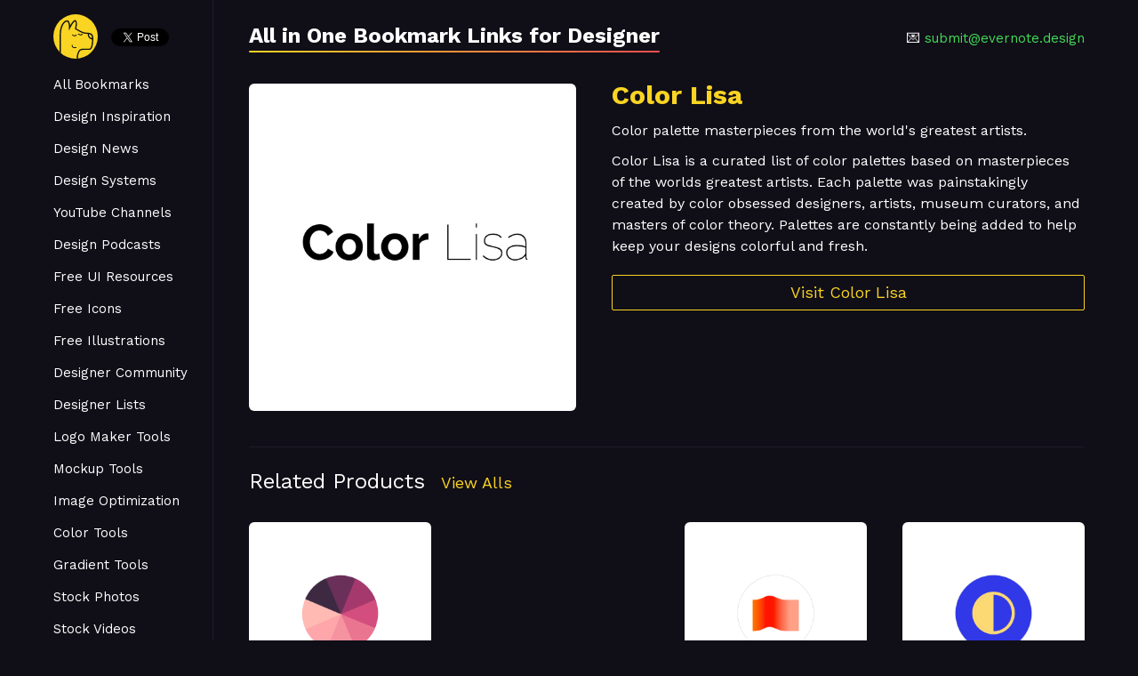

--- FILE ---
content_type: text/html; charset=UTF-8
request_url: https://www.evernote.design/post/colorlisa/
body_size: 20690
content:
<!DOCTYPE html>
<html lang="en">
  <head>
    <meta charset="utf-8" />
    <meta name="robots" content="index, follow" />
    <meta
      name="viewport"
      content="width=device-width, initial-scale=1.0, shrink-to-fit=no"
    />
    <meta http-equiv="X-UA-Compatible" content="IE=edge,chrome=1" />
    <title>Color Lisa - Evernote.Design</title>
    <meta name="description" content="Color palette masterpieces from the world&#39;s greatest artists" />
    <meta name="keywords" content="Color Lisa" />
    <link href="https://fonts.googleapis.com/css?family=Work+Sans:300,400,700" rel="stylesheet">
    <style>

   html{font-family:sans-serif;-webkit-text-size-adjust:100%;-ms-text-size-adjust:100%}body{margin:0}article,aside,footer,header,nav,section{display:block}h1{font-size:2em;margin:.67em 0}figcaption,figure,main{display:block}hr{box-sizing:content-box;height:0;overflow:visible}a{background-color:transparent;-webkit-text-decoration-skip:objects}a:active,a:hover{outline-width:0}address{font-style:normal}b,strong{font-weight:inherit}b,strong{font-weight:bolder}code,kbd,pre,samp{font-family:"SF Mono","Segoe UI Mono","Roboto Mono",Menlo,Courier,monospace;font-size:1em}dfn{font-style:italic}small{font-size:80%;font-weight:400}sub,sup{font-size:75%;line-height:0;position:relative;vertical-align:baseline}sub{bottom:-.25em}sup{top:-.5em}audio,video{display:inline-block}audio:not([controls]){display:none;height:0}img{border-style:none}svg:not(:root){overflow:hidden}button,input,optgroup,select,textarea{font-family:inherit;font-size:inherit;line-height:inherit;margin:0}button,input{overflow:visible}button,select{text-transform:none}[type=reset],[type=submit],button,html [type=button]{-webkit-appearance:button}[type=button]::-moz-focus-inner,[type=reset]::-moz-focus-inner,[type=submit]::-moz-focus-inner,button::-moz-focus-inner{border-style:none;padding:0}fieldset{border:0;margin:0;padding:0}legend{box-sizing:border-box;color:inherit;display:table;max-width:100%;padding:0;white-space:normal}progress{display:inline-block;vertical-align:baseline}textarea{overflow:auto}[type=checkbox],[type=radio]{box-sizing:border-box;padding:0}[type=number]::-webkit-inner-spin-button,[type=number]::-webkit-outer-spin-button{height:auto}[type=search]{-webkit-appearance:textfield;outline-offset:-2px}[type=search]::-webkit-search-cancel-button,[type=search]::-webkit-search-decoration{-webkit-appearance:none}::-webkit-file-upload-button{-webkit-appearance:button;font:inherit}details,menu{display:block}summary{display:list-item;outline:0}canvas{display:inline-block}template{display:none}[hidden]{display:none}*,::after,::before{box-sizing:inherit}html{box-sizing:border-box;font-size:20px;line-height:1.5;-webkit-tap-highlight-color:transparent}body{background:#fff;color:#3b4351;font-family:-apple-system,system-ui,BlinkMacSystemFont,"Segoe UI",Roboto,"Helvetica Neue",sans-serif;font-size:.8rem;overflow-x:hidden;text-rendering:optimizeLegibility}a{color:#5755d9;outline:0;text-decoration:none}a:focus{box-shadow:0 0 0 .1rem rgba(87,85,217,.2)}a.active,a:active,a:focus,a:hover{color:#302ecd;text-decoration:underline}a:visited{color:#807fe2}h1,h2,h3,h4,h5,h6{color:inherit;font-weight:500;line-height:1.2;margin-bottom:.5em;margin-top:0}.h1,.h2,.h3,.h4,.h5,.h6{font-weight:500}.h1,h1{font-size:2rem}.h2,h2{font-size:1.6rem}.h3,h3{font-size:1.4rem}.h4,h4{font-size:1.2rem}.h5,h5{font-size:1rem}.h6,h6{font-size:.8rem}p{margin:0 0 1.2rem}a,ins,u{-webkit-text-decoration-skip:ink edges;text-decoration-skip:ink edges}abbr[title]{border-bottom:.05rem dotted;cursor:help;text-decoration:none}kbd{background:#303742;border-radius:.1rem;color:#fff;font-size:.7rem;line-height:1.25;padding:.1rem .2rem}mark{background:#ffe9b3;border-bottom:.05rem solid #ffd367;border-radius:.1rem;color:#3b4351;padding:.05rem .1rem 0}blockquote{border-left:.1rem solid #dadee4;margin-left:0;padding:.4rem .8rem}blockquote p:last-child{margin-bottom:0}ol,ul{margin:.8rem 0 .8rem .8rem;padding:0}ol ol,ol ul,ul ol,ul ul{margin:.8rem 0 .8rem .8rem}ol li,ul li{margin-top:.4rem}ul{list-style:disc inside}ul ul{list-style-type:circle}ol{list-style:decimal inside}ol ol{list-style-type:lower-alpha}dl dt{font-weight:700}dl dd{margin:.4rem 0 .8rem 0}.lang-zh,.lang-zh-hans,html:lang(zh),html:lang(zh-Hans){font-family:-apple-system,system-ui,BlinkMacSystemFont,"Segoe UI",Roboto,"PingFang SC","Hiragino Sans GB","Microsoft YaHei","Helvetica Neue",sans-serif}.lang-zh-hant,html:lang(zh-Hant){font-family:-apple-system,system-ui,BlinkMacSystemFont,"Segoe UI",Roboto,"PingFang TC","Hiragino Sans CNS","Microsoft JhengHei","Helvetica Neue",sans-serif}.lang-ja,html:lang(ja){font-family:-apple-system,system-ui,BlinkMacSystemFont,"Segoe UI",Roboto,"Hiragino Sans","Hiragino Kaku Gothic Pro","Yu Gothic",YuGothic,Meiryo,"Helvetica Neue",sans-serif}.lang-ko,html:lang(ko){font-family:-apple-system,system-ui,BlinkMacSystemFont,"Segoe UI",Roboto,"Malgun Gothic","Helvetica Neue",sans-serif}.lang-cjk ins,.lang-cjk u,:lang(ja) ins,:lang(ja) u,:lang(zh) ins,:lang(zh) u{border-bottom:.05rem solid;text-decoration:none}.lang-cjk del+del,.lang-cjk del+s,.lang-cjk ins+ins,.lang-cjk ins+u,.lang-cjk s+del,.lang-cjk s+s,.lang-cjk u+ins,.lang-cjk u+u,:lang(ja) del+del,:lang(ja) del+s,:lang(ja) ins+ins,:lang(ja) ins+u,:lang(ja) s+del,:lang(ja) s+s,:lang(ja) u+ins,:lang(ja) u+u,:lang(zh) del+del,:lang(zh) del+s,:lang(zh) ins+ins,:lang(zh) ins+u,:lang(zh) s+del,:lang(zh) s+s,:lang(zh) u+ins,:lang(zh) u+u{margin-left:.125em}.table{border-collapse:collapse;border-spacing:0;text-align:left;width:100%}.table.table-striped tbody tr:nth-of-type(odd){background:#f7f8f9}.table tbody tr.active,.table.table-striped tbody tr.active{background:#eef0f3}.table.table-hover tbody tr:hover{background:#eef0f3}.table.table-scroll{display:block;overflow-x:auto;padding-bottom:.75rem;white-space:nowrap}.table td,.table th{border-bottom:.05rem solid #dadee4;padding:.6rem .4rem}.table th{border-bottom-width:.1rem}.btn{-webkit-appearance:none;-moz-appearance:none;appearance:none;background:#fff;border:.05rem solid #5755d9;border-radius:.1rem;color:#5755d9;cursor:pointer;display:inline-block;font-size:.8rem;height:1.8rem;line-height:1.2rem;outline:0;padding:.25rem .4rem;text-align:center;text-decoration:none;transition:background .2s,border .2s,box-shadow .2s,color .2s;-webkit-user-select:none;-moz-user-select:none;-ms-user-select:none;user-select:none;vertical-align:middle;white-space:nowrap}.btn:focus{box-shadow:0 0 0 .1rem rgba(87,85,217,.2)}.btn:focus,.btn:hover{background:#f1f1fc;border-color:#4b48d6;text-decoration:none}.btn.active,.btn:active{background:#4b48d6;border-color:#3634d2;color:#fff;text-decoration:none}.btn.active.loading::after,.btn:active.loading::after{border-bottom-color:#fff;border-left-color:#fff}.btn.disabled,.btn:disabled,.btn[disabled]{cursor:default;opacity:.5;pointer-events:none}.btn.btn-primary{background:#5755d9;border-color:#4b48d6;color:#fff}.btn.btn-primary:focus,.btn.btn-primary:hover{background:#4240d4;border-color:#3634d2;color:#fff}.btn.btn-primary.active,.btn.btn-primary:active{background:#3a38d2;border-color:#302ecd;color:#fff}.btn.btn-primary.loading::after{border-bottom-color:#fff;border-left-color:#fff}.btn.btn-success{background:#32b643;border-color:#2faa3f;color:#fff}.btn.btn-success:focus{box-shadow:0 0 0 .1rem rgba(50,182,67,.2)}.btn.btn-success:focus,.btn.btn-success:hover{background:#30ae40;border-color:#2da23c;color:#fff}.btn.btn-success.active,.btn.btn-success:active{background:#2a9a39;border-color:#278e34;color:#fff}.btn.btn-success.loading::after{border-bottom-color:#fff;border-left-color:#fff}.btn.btn-error{background:#e85600;border-color:#d95000;color:#fff}.btn.btn-error:focus{box-shadow:0 0 0 .1rem rgba(232,86,0,.2)}.btn.btn-error:focus,.btn.btn-error:hover{background:#de5200;border-color:#cf4d00;color:#fff}.btn.btn-error.active,.btn.btn-error:active{background:#c44900;border-color:#b54300;color:#fff}.btn.btn-error.loading::after{border-bottom-color:#fff;border-left-color:#fff}.btn.btn-link{background:0 0;border-color:transparent;color:#5755d9}.btn.btn-link.active,.btn.btn-link:active,.btn.btn-link:focus,.btn.btn-link:hover{color:#302ecd}.btn.btn-sm{font-size:.7rem;height:1.4rem;padding:.05rem .3rem}.btn.btn-lg{font-size:.9rem;height:2rem;padding:.35rem .6rem}.btn.btn-block{display:block;width:100%}.btn.btn-action{padding-left:0;padding-right:0;width:1.8rem}.btn.btn-action.btn-sm{width:1.4rem}.btn.btn-action.btn-lg{width:2rem}.btn.btn-clear{background:0 0;border:0;color:currentColor;height:1rem;line-height:.8rem;margin-left:.2rem;margin-right:-2px;opacity:1;padding:.1rem;text-decoration:none;width:1rem}.btn.btn-clear:focus,.btn.btn-clear:hover{background:rgba(247,248,249,.5);opacity:.95}.btn.btn-clear::before{content:"\2715"}.btn-group{display:inline-flex;display:-ms-inline-flexbox;-ms-flex-wrap:wrap;flex-wrap:wrap}.btn-group .btn{-ms-flex:1 0 auto;flex:1 0 auto}.btn-group .btn:first-child:not(:last-child){border-bottom-right-radius:0;border-top-right-radius:0}.btn-group .btn:not(:first-child):not(:last-child){border-radius:0;margin-left:-.05rem}.btn-group .btn:last-child:not(:first-child){border-bottom-left-radius:0;border-top-left-radius:0;margin-left:-.05rem}.btn-group .btn.active,.btn-group .btn:active,.btn-group .btn:focus,.btn-group .btn:hover{z-index:1}.btn-group.btn-group-block{display:flex;display:-ms-flexbox}.btn-group.btn-group-block .btn{-ms-flex:1 0 0;flex:1 0 0}.form-group:not(:last-child){margin-bottom:.4rem}fieldset{margin-bottom:.8rem}legend{font-size:.9rem;font-weight:500;margin-bottom:.8rem}.form-label{display:block;line-height:1.2rem;padding:.3rem 0}.form-label.label-sm{font-size:.7rem;padding:.1rem 0}.form-label.label-lg{font-size:.9rem;padding:.4rem 0}.form-input{-webkit-appearance:none;-moz-appearance:none;appearance:none;background:#fff;background-image:none;border:.05rem solid #bcc3ce;border-radius:.1rem;color:#3b4351;display:block;font-size:.8rem;height:1.8rem;line-height:1.2rem;max-width:100%;outline:0;padding:.25rem .4rem;position:relative;transition:background .2s,border .2s,box-shadow .2s,color .2s;width:100%}.form-input:focus{border-color:#5755d9;box-shadow:0 0 0 .1rem rgba(87,85,217,.2)}.form-input::-webkit-input-placeholder{color:#bcc3ce}.form-input:-ms-input-placeholder{color:#bcc3ce}.form-input::-ms-input-placeholder{color:#bcc3ce}.form-input::placeholder{color:#bcc3ce}.form-input.input-sm{font-size:.7rem;height:1.4rem;padding:.05rem .3rem}.form-input.input-lg{font-size:.9rem;height:2rem;padding:.35rem .6rem}.form-input.input-inline{display:inline-block;vertical-align:middle;width:auto}.form-input[type=file]{height:auto}textarea.form-input,textarea.form-input.input-lg,textarea.form-input.input-sm{height:auto}.form-input-hint{color:#bcc3ce;font-size:.7rem;margin-top:.2rem}.has-success .form-input-hint,.is-success+.form-input-hint{color:#32b643}.has-error .form-input-hint,.is-error+.form-input-hint{color:#e85600}.form-select{-webkit-appearance:none;-moz-appearance:none;appearance:none;background:#fff;border:.05rem solid #bcc3ce;border-radius:.1rem;color:inherit;font-size:.8rem;height:1.8rem;line-height:1.2rem;outline:0;padding:.25rem .4rem;vertical-align:middle;width:100%}.form-select:focus{border-color:#5755d9;box-shadow:0 0 0 .1rem rgba(87,85,217,.2)}.form-select::-ms-expand{display:none}.form-select.select-sm{font-size:.7rem;height:1.4rem;padding:.05rem 1.1rem .05rem .3rem}.form-select.select-lg{font-size:.9rem;height:2rem;padding:.35rem 1.4rem .35rem .6rem}.form-select[multiple],.form-select[size]{height:auto;padding:.25rem .4rem}.form-select[multiple] option,.form-select[size] option{padding:.1rem .2rem}.form-select:not([multiple]):not([size]){background:#fff url("data:image/svg+xml;charset=utf8,%3Csvg%20xmlns='http://www.w3.org/2000/svg'%20viewBox='0%200%204%205'%3E%3Cpath%20fill='%23667189'%20d='M2%200L0%202h4zm0%205L0%203h4z'/%3E%3C/svg%3E") no-repeat right .35rem center/.4rem .5rem;padding-right:1.2rem}.has-icon-left,.has-icon-right{position:relative}.has-icon-left .form-icon,.has-icon-right .form-icon{height:.8rem;margin:0 .25rem;position:absolute;top:50%;transform:translateY(-50%);width:.8rem;z-index:2}.has-icon-left .form-icon{left:.05rem}.has-icon-left .form-input{padding-left:1.3rem}.has-icon-right .form-icon{right:.05rem}.has-icon-right .form-input{padding-right:1.3rem}.form-checkbox,.form-radio,.form-switch{display:block;line-height:1.2rem;margin:.2rem 0;min-height:1.4rem;padding:.1rem .4rem .1rem 1.2rem;position:relative}.form-checkbox input,.form-radio input,.form-switch input{clip:rect(0,0,0,0);height:1px;margin:-1px;overflow:hidden;position:absolute;width:1px}.form-checkbox input:focus+.form-icon,.form-radio input:focus+.form-icon,.form-switch input:focus+.form-icon{border-color:#5755d9;box-shadow:0 0 0 .1rem rgba(87,85,217,.2)}.form-checkbox input:checked+.form-icon,.form-radio input:checked+.form-icon,.form-switch input:checked+.form-icon{background:#5755d9;border-color:#5755d9}.form-checkbox .form-icon,.form-radio .form-icon,.form-switch .form-icon{border:.05rem solid #bcc3ce;cursor:pointer;display:inline-block;position:absolute;transition:background .2s,border .2s,box-shadow .2s,color .2s}.form-checkbox.input-sm,.form-radio.input-sm,.form-switch.input-sm{font-size:.7rem;margin:0}.form-checkbox.input-lg,.form-radio.input-lg,.form-switch.input-lg{font-size:.9rem;margin:.3rem 0}.form-checkbox .form-icon,.form-radio .form-icon{background:#fff;height:.8rem;left:0;top:.3rem;width:.8rem}.form-checkbox input:active+.form-icon,.form-radio input:active+.form-icon{background:#eef0f3}.form-checkbox .form-icon{border-radius:.1rem}.form-checkbox input:checked+.form-icon::before{background-clip:padding-box;border:.1rem solid #fff;border-left-width:0;border-top-width:0;content:"";height:9px;left:50%;margin-left:-3px;margin-top:-6px;position:absolute;top:50%;transform:rotate(45deg);width:6px}.form-checkbox input:indeterminate+.form-icon{background:#5755d9;border-color:#5755d9}.form-checkbox input:indeterminate+.form-icon::before{background:#fff;content:"";height:2px;left:50%;margin-left:-5px;margin-top:-1px;position:absolute;top:50%;width:10px}.form-radio .form-icon{border-radius:50%}.form-radio input:checked+.form-icon::before{background:#fff;border-radius:50%;content:"";height:6px;left:50%;position:absolute;top:50%;transform:translate(-50%,-50%);width:6px}.form-switch{padding-left:2rem}.form-switch .form-icon{background:#bcc3ce;background-clip:padding-box;border-radius:.45rem;height:.9rem;left:0;top:.25rem;width:1.6rem}.form-switch .form-icon::before{background:#fff;border-radius:50%;content:"";display:block;height:.8rem;left:0;position:absolute;top:0;transition:background .2s,border .2s,box-shadow .2s,color .2s,left .2s;width:.8rem}.form-switch input:checked+.form-icon::before{left:14px}.form-switch input:active+.form-icon::before{background:#f7f8f9}.input-group{display:flex;display:-ms-flexbox}.input-group .input-group-addon{background:#f7f8f9;border:.05rem solid #bcc3ce;border-radius:.1rem;line-height:1.2rem;padding:.25rem .4rem;white-space:nowrap}.input-group .input-group-addon.addon-sm{font-size:.7rem;padding:.05rem .3rem}.input-group .input-group-addon.addon-lg{font-size:.9rem;padding:.35rem .6rem}.input-group .form-input,.input-group .form-select{-ms-flex:1 1 auto;flex:1 1 auto;width:1%}.input-group .input-group-btn{z-index:1}.input-group .form-input:first-child:not(:last-child),.input-group .form-select:first-child:not(:last-child),.input-group .input-group-addon:first-child:not(:last-child),.input-group .input-group-btn:first-child:not(:last-child){border-bottom-right-radius:0;border-top-right-radius:0}.input-group .form-input:not(:first-child):not(:last-child),.input-group .form-select:not(:first-child):not(:last-child),.input-group .input-group-addon:not(:first-child):not(:last-child),.input-group .input-group-btn:not(:first-child):not(:last-child){border-radius:0;margin-left:-.05rem}.input-group .form-input:last-child:not(:first-child),.input-group .form-select:last-child:not(:first-child),.input-group .input-group-addon:last-child:not(:first-child),.input-group .input-group-btn:last-child:not(:first-child){border-bottom-left-radius:0;border-top-left-radius:0;margin-left:-.05rem}.input-group .form-input:focus,.input-group .form-select:focus,.input-group .input-group-addon:focus,.input-group .input-group-btn:focus{z-index:2}.input-group .form-select{width:auto}.input-group.input-inline{display:inline-flex;display:-ms-inline-flexbox}.form-input.is-success,.form-select.is-success,.has-success .form-input,.has-success .form-select{background:#f9fdfa;border-color:#32b643}.form-input.is-success:focus,.form-select.is-success:focus,.has-success .form-input:focus,.has-success .form-select:focus{box-shadow:0 0 0 .1rem rgba(50,182,67,.2)}.form-input.is-error,.form-select.is-error,.has-error .form-input,.has-error .form-select{background:#fffaf7;border-color:#e85600}.form-input.is-error:focus,.form-select.is-error:focus,.has-error .form-input:focus,.has-error .form-select:focus{box-shadow:0 0 0 .1rem rgba(232,86,0,.2)}.form-checkbox.is-error .form-icon,.form-radio.is-error .form-icon,.form-switch.is-error .form-icon,.has-error .form-checkbox .form-icon,.has-error .form-radio .form-icon,.has-error .form-switch .form-icon{border-color:#e85600}.form-checkbox.is-error input:checked+.form-icon,.form-radio.is-error input:checked+.form-icon,.form-switch.is-error input:checked+.form-icon,.has-error .form-checkbox input:checked+.form-icon,.has-error .form-radio input:checked+.form-icon,.has-error .form-switch input:checked+.form-icon{background:#e85600;border-color:#e85600}.form-checkbox.is-error input:focus+.form-icon,.form-radio.is-error input:focus+.form-icon,.form-switch.is-error input:focus+.form-icon,.has-error .form-checkbox input:focus+.form-icon,.has-error .form-radio input:focus+.form-icon,.has-error .form-switch input:focus+.form-icon{border-color:#e85600;box-shadow:0 0 0 .1rem rgba(232,86,0,.2)}.form-checkbox.is-error input:indeterminate+.form-icon,.has-error .form-checkbox input:indeterminate+.form-icon{background:#e85600;border-color:#e85600}.form-input:not(:placeholder-shown):invalid{border-color:#e85600}.form-input:not(:placeholder-shown):invalid:focus{background:#fffaf7;box-shadow:0 0 0 .1rem rgba(232,86,0,.2)}.form-input:not(:placeholder-shown):invalid+.form-input-hint{color:#e85600}.form-input.disabled,.form-input:disabled,.form-select.disabled,.form-select:disabled{background-color:#eef0f3;cursor:not-allowed;opacity:.5}.form-input[readonly]{background-color:#f7f8f9}input.disabled+.form-icon,input:disabled+.form-icon{background:#eef0f3;cursor:not-allowed;opacity:.5}.form-switch input.disabled+.form-icon::before,.form-switch input:disabled+.form-icon::before{background:#fff}.form-horizontal{padding:.4rem 0}.form-horizontal .form-group{display:flex;display:-ms-flexbox;-ms-flex-wrap:wrap;flex-wrap:wrap}.form-inline{display:inline-block}.label{background:#eef0f3;border-radius:.1rem;color:#455060;display:inline-block;line-height:1.25;padding:.1rem .2rem}.label.label-rounded{border-radius:5rem;padding-left:.4rem;padding-right:.4rem}.label.label-primary{background:#5755d9;color:#fff}.label.label-secondary{background:#f1f1fc;color:#5755d9}.label.label-success{background:#32b643;color:#fff}.label.label-warning{background:#ffb700;color:#fff}.label.label-error{background:#e85600;color:#fff}code{background:#fcf2f2;border-radius:.1rem;color:#d73e48;font-size:85%;line-height:1.25;padding:.1rem .2rem}.code{border-radius:.1rem;color:#3b4351;position:relative}.code::before{color:#bcc3ce;content:attr(data-lang);font-size:.7rem;position:absolute;right:.4rem;top:.1rem}.code code{background:#f7f8f9;color:inherit;display:block;line-height:1.5;overflow-x:auto;padding:1rem;width:100%}.img-responsive{display:block;height:auto;max-width:100%}.img-fit-cover{object-fit:cover}.img-fit-contain{object-fit:contain}.video-responsive{display:block;overflow:hidden;padding:0;position:relative;width:100%}.video-responsive::before{content:"";display:block;padding-bottom:56.25%}.video-responsive embed,.video-responsive iframe,.video-responsive object{border:0;bottom:0;height:100%;left:0;position:absolute;right:0;top:0;width:100%}video.video-responsive{height:auto;max-width:100%}video.video-responsive::before{content:none}.video-responsive-4-3::before{padding-bottom:75%}.video-responsive-1-1::before{padding-bottom:100%}.figure{margin:0 0 .4rem 0}.figure .figure-caption{color:#66758c;margin-top:.4rem}.container{margin-left:auto;margin-right:auto;padding-left:.4rem;padding-right:.4rem;width:100%}.container.grid-xl{max-width:1296px}.container.grid-lg{max-width:976px}.container.grid-md{max-width:856px}.container.grid-sm{max-width:616px}.container.grid-xs{max-width:496px}.show-lg,.show-md,.show-sm,.show-xl,.show-xs{display:none!important}.columns{display:flex;display:-ms-flexbox;-ms-flex-wrap:wrap;flex-wrap:wrap;margin-left:-.4rem;margin-right:-.4rem}.columns.col-gapless{margin-left:0;margin-right:0}.columns.col-gapless>.column{padding-left:0;padding-right:0}.columns.col-oneline{-ms-flex-wrap:nowrap;flex-wrap:nowrap;overflow-x:auto}.column{-ms-flex:1;flex:1;max-width:100%;padding-left:.4rem;padding-right:.4rem}.column.col-1,.column.col-10,.column.col-11,.column.col-12,.column.col-2,.column.col-3,.column.col-4,.column.col-5,.column.col-6,.column.col-7,.column.col-8,.column.col-9,.column.col-auto{-ms-flex:none;flex:none}.col-12{width:100%}.col-11{width:91.66666667%}.col-10{width:83.33333333%}.col-9{width:75%}.col-8{width:66.66666667%}.col-7{width:58.33333333%}.col-6{width:50%}.col-5{width:41.66666667%}.col-4{width:33.33333333%}.col-3{width:25%}.col-2{width:16.66666667%}.col-1{width:8.33333333%}.col-auto{-ms-flex:0 0 auto;flex:0 0 auto;max-width:none;width:auto}.col-mx-auto{margin-left:auto;margin-right:auto}.col-ml-auto{margin-left:auto}.col-mr-auto{margin-right:auto}@media (max-width:1280px){.col-xl-1,.col-xl-10,.col-xl-11,.col-xl-12,.col-xl-2,.col-xl-3,.col-xl-4,.col-xl-5,.col-xl-6,.col-xl-7,.col-xl-8,.col-xl-9,.col-xl-auto{-ms-flex:none;flex:none}.col-xl-12{width:100%}.col-xl-11{width:91.66666667%}.col-xl-10{width:83.33333333%}.col-xl-9{width:75%}.col-xl-8{width:66.66666667%}.col-xl-7{width:58.33333333%}.col-xl-6{width:50%}.col-xl-5{width:41.66666667%}.col-xl-4{width:33.33333333%}.col-xl-3{width:25%}.col-xl-2{width:16.66666667%}.col-xl-1{width:8.33333333%}.col-xl-auto{width:auto}.hide-xl{display:none!important}.show-xl{display:block!important}}@media (max-width:960px){.col-lg-1,.col-lg-10,.col-lg-11,.col-lg-12,.col-lg-2,.col-lg-3,.col-lg-4,.col-lg-5,.col-lg-6,.col-lg-7,.col-lg-8,.col-lg-9,.col-lg-auto{-ms-flex:none;flex:none}.col-lg-12{width:100%}.col-lg-11{width:91.66666667%}.col-lg-10{width:83.33333333%}.col-lg-9{width:75%}.col-lg-8{width:66.66666667%}.col-lg-7{width:58.33333333%}.col-lg-6{width:50%}.col-lg-5{width:41.66666667%}.col-lg-4{width:33.33333333%}.col-lg-3{width:25%}.col-lg-2{width:16.66666667%}.col-lg-1{width:8.33333333%}.col-lg-auto{width:auto}.hide-lg{display:none!important}.show-lg{display:block!important}}@media (max-width:840px){.col-md-1,.col-md-10,.col-md-11,.col-md-12,.col-md-2,.col-md-3,.col-md-4,.col-md-5,.col-md-6,.col-md-7,.col-md-8,.col-md-9,.col-md-auto{-ms-flex:none;flex:none}.col-md-12{width:100%}.col-md-11{width:91.66666667%}.col-md-10{width:83.33333333%}.col-md-9{width:75%}.col-md-8{width:66.66666667%}.col-md-7{width:58.33333333%}.col-md-6{width:50%}.col-md-5{width:41.66666667%}.col-md-4{width:33.33333333%}.col-md-3{width:25%}.col-md-2{width:16.66666667%}.col-md-1{width:8.33333333%}.col-md-auto{width:auto}.hide-md{display:none!important}.show-md{display:block!important}}@media (max-width:600px){.col-sm-1,.col-sm-10,.col-sm-11,.col-sm-12,.col-sm-2,.col-sm-3,.col-sm-4,.col-sm-5,.col-sm-6,.col-sm-7,.col-sm-8,.col-sm-9,.col-sm-auto{-ms-flex:none;flex:none}.col-sm-12{width:100%}.col-sm-11{width:91.66666667%}.col-sm-10{width:83.33333333%}.col-sm-9{width:75%}.col-sm-8{width:66.66666667%}.col-sm-7{width:58.33333333%}.col-sm-6{width:50%}.col-sm-5{width:41.66666667%}.col-sm-4{width:33.33333333%}.col-sm-3{width:25%}.col-sm-2{width:16.66666667%}.col-sm-1{width:8.33333333%}.col-sm-auto{width:auto}.hide-sm{display:none!important}.show-sm{display:block!important}}@media (max-width:480px){.col-xs-1,.col-xs-10,.col-xs-11,.col-xs-12,.col-xs-2,.col-xs-3,.col-xs-4,.col-xs-5,.col-xs-6,.col-xs-7,.col-xs-8,.col-xs-9,.col-xs-auto{-ms-flex:none;flex:none}.col-xs-12{width:100%}.col-xs-11{width:91.66666667%}.col-xs-10{width:83.33333333%}.col-xs-9{width:75%}.col-xs-8{width:66.66666667%}.col-xs-7{width:58.33333333%}.col-xs-6{width:50%}.col-xs-5{width:41.66666667%}.col-xs-4{width:33.33333333%}.col-xs-3{width:25%}.col-xs-2{width:16.66666667%}.col-xs-1{width:8.33333333%}.col-xs-auto{width:auto}.hide-xs{display:none!important}.show-xs{display:block!important}}.hero{display:flex;display:-ms-flexbox;-ms-flex-direction:column;flex-direction:column;-ms-flex-pack:justify;justify-content:space-between;padding-bottom:4rem;padding-top:4rem}.hero.hero-sm{padding-bottom:2rem;padding-top:2rem}.hero.hero-lg{padding-bottom:8rem;padding-top:8rem}.hero .hero-body{padding:.4rem}.navbar{align-items:stretch;display:flex;display:-ms-flexbox;-ms-flex-align:stretch;-ms-flex-pack:justify;-ms-flex-wrap:wrap;flex-wrap:wrap;justify-content:space-between}.navbar .navbar-section{align-items:center;display:flex;display:-ms-flexbox;-ms-flex:1 0 0;flex:1 0 0;-ms-flex-align:center}.navbar .navbar-section:not(:first-child):last-child{-ms-flex-pack:end;justify-content:flex-end}.navbar .navbar-center{align-items:center;display:flex;display:-ms-flexbox;-ms-flex:0 0 auto;flex:0 0 auto;-ms-flex-align:center}.navbar .navbar-brand{font-size:.9rem;text-decoration:none}.accordion input:checked~.accordion-header .icon,.accordion[open] .accordion-header .icon{transform:rotate(90deg)}.accordion input:checked~.accordion-body,.accordion[open] .accordion-body{max-height:50rem}.accordion .accordion-header{display:block;padding:.2rem .4rem}.accordion .accordion-header .icon{transition:transform .25s}.accordion .accordion-body{margin-bottom:.4rem;max-height:0;overflow:hidden;transition:max-height .25s}summary.accordion-header::-webkit-details-marker{display:none}.avatar{background:#5755d9;border-radius:50%;color:rgba(255,255,255,.85);display:inline-block;font-size:.8rem;font-weight:300;height:1.6rem;line-height:1.25;margin:0;position:relative;vertical-align:middle;width:1.6rem}.avatar.avatar-xs{font-size:.4rem;height:.8rem;width:.8rem}.avatar.avatar-sm{font-size:.6rem;height:1.2rem;width:1.2rem}.avatar.avatar-lg{font-size:1.2rem;height:2.4rem;width:2.4rem}.avatar.avatar-xl{font-size:1.6rem;height:3.2rem;width:3.2rem}.avatar img{border-radius:50%;height:100%;position:relative;width:100%;z-index:1}.avatar .avatar-icon,.avatar .avatar-presence{background:#fff;bottom:14.64%;height:50%;padding:.1rem;position:absolute;right:14.64%;transform:translate(50%,50%);width:50%;z-index:2}.avatar .avatar-presence{background:#bcc3ce;border-radius:50%;box-shadow:0 0 0 .1rem #fff;height:.5em;width:.5em}.avatar .avatar-presence.online{background:#32b643}.avatar .avatar-presence.busy{background:#e85600}.avatar .avatar-presence.away{background:#ffb700}.avatar[data-initial]::before{color:currentColor;content:attr(data-initial);left:50%;position:absolute;top:50%;transform:translate(-50%,-50%);z-index:1}.badge{position:relative;white-space:nowrap}.badge:not([data-badge])::after,.badge[data-badge]::after{background:#5755d9;background-clip:padding-box;border-radius:.5rem;box-shadow:0 0 0 .1rem #fff;color:#fff;content:attr(data-badge);display:inline-block;transform:translate(-.05rem,-.5rem)}.badge[data-badge]::after{font-size:.7rem;height:.9rem;line-height:1;min-width:.9rem;padding:.1rem .2rem;text-align:center;white-space:nowrap}.badge:not([data-badge])::after,.badge[data-badge=""]::after{height:6px;min-width:6px;padding:0;width:6px}.badge.btn::after{position:absolute;right:0;top:0;transform:translate(50%,-50%)}.badge.avatar::after{position:absolute;right:14.64%;top:14.64%;transform:translate(50%,-50%);z-index:100}.breadcrumb{list-style:none;margin:.2rem 0;padding:.2rem 0}.breadcrumb .breadcrumb-item{color:#66758c;display:inline-block;margin:0;padding:.2rem 0}.breadcrumb .breadcrumb-item:not(:last-child){margin-right:.2rem}.breadcrumb .breadcrumb-item:not(:last-child) a{color:#66758c}.breadcrumb .breadcrumb-item:not(:first-child)::before{color:#66758c;content:"/";padding-right:.4rem}.bar{background:#eef0f3;border-radius:.1rem;display:flex;display:-ms-flexbox;-ms-flex-wrap:nowrap;flex-wrap:nowrap;height:.8rem;width:100%}.bar.bar-sm{height:.2rem}.bar .bar-item{background:#5755d9;color:#fff;display:block;-ms-flex-negative:0;flex-shrink:0;font-size:.7rem;height:100%;line-height:.8rem;position:relative;text-align:center;width:0}.bar .bar-item:first-child{border-bottom-left-radius:.1rem;border-top-left-radius:.1rem}.bar .bar-item:last-child{border-bottom-right-radius:.1rem;border-top-right-radius:.1rem;-ms-flex-negative:1;flex-shrink:1}.bar-slider{height:.1rem;margin:.4rem 0;position:relative}.bar-slider .bar-item{left:0;padding:0;position:absolute}.bar-slider .bar-item:not(:last-child):first-child{background:#eef0f3;z-index:1}.bar-slider .bar-slider-btn{background:#5755d9;border:0;border-radius:50%;height:.6rem;padding:0;position:absolute;right:0;top:50%;transform:translate(50%,-50%);width:.6rem}.bar-slider .bar-slider-btn:active{box-shadow:0 0 0 .1rem #5755d9}.card{background:#fff;border:.05rem solid #dadee4;border-radius:.1rem;display:flex;display:-ms-flexbox;-ms-flex-direction:column;flex-direction:column}.card .card-body,.card .card-footer,.card .card-header{padding:.8rem;padding-bottom:0}.card .card-body:last-child,.card .card-footer:last-child,.card .card-header:last-child{padding-bottom:.8rem}.card .card-body{-ms-flex:1 1 auto;flex:1 1 auto}.card .card-image{padding-top:.8rem}.card .card-image:first-child{padding-top:0}.card .card-image:first-child img{border-top-left-radius:.1rem;border-top-right-radius:.1rem}.card .card-image:last-child img{border-bottom-left-radius:.1rem;border-bottom-right-radius:.1rem}.chip{align-items:center;background:#eef0f3;border-radius:5rem;display:inline-flex;display:-ms-inline-flexbox;-ms-flex-align:center;font-size:90%;height:1.2rem;line-height:.8rem;margin:.1rem;max-width:320px;overflow:hidden;padding:.2rem .4rem;text-decoration:none;text-overflow:ellipsis;vertical-align:middle;white-space:nowrap}.chip.active{background:#5755d9;color:#fff}.chip .avatar{margin-left:-.4rem;margin-right:.2rem}.chip .btn-clear{border-radius:50%;transform:scale(.75)}.dropdown{display:inline-block;position:relative}.dropdown .menu{animation:slide-down .15s ease 1;display:none;left:0;max-height:50vh;overflow-y:auto;position:absolute;top:100%}.dropdown.dropdown-right .menu{left:auto;right:0}.dropdown .dropdown-toggle:focus+.menu,.dropdown .menu:hover,.dropdown.active .menu{display:block}.dropdown .btn-group .dropdown-toggle:nth-last-child(2){border-bottom-right-radius:.1rem;border-top-right-radius:.1rem}.empty{background:#f7f8f9;border-radius:.1rem;color:#66758c;padding:3.2rem 1.6rem;text-align:center}.empty .empty-icon{margin-bottom:.8rem}.empty .empty-subtitle,.empty .empty-title{margin:.4rem auto}.empty .empty-action{margin-top:.8rem}.menu{background:#fff;border-radius:.1rem;box-shadow:0 .05rem .2rem rgba(48,55,66,.3);list-style:none;margin:0;min-width:180px;padding:.4rem;transform:translateY(.2rem);z-index:300}.menu.menu-nav{background:0 0;box-shadow:none}.menu .menu-item{margin-top:0;padding:0 .4rem;position:relative;text-decoration:none}.menu .menu-item>a{border-radius:.1rem;color:inherit;display:block;margin:0 -.4rem;padding:.2rem .4rem;text-decoration:none}.menu .menu-item>a:focus,.menu .menu-item>a:hover{background:#f1f1fc;color:#5755d9}.menu .menu-item>a.active,.menu .menu-item>a:active{background:#f1f1fc;color:#5755d9}.menu .menu-item .form-checkbox,.menu .menu-item .form-radio,.menu .menu-item .form-switch{margin:.1rem 0}.menu .menu-item+.menu-item{margin-top:.2rem}.menu .menu-badge{align-items:center;display:flex;display:-ms-flexbox;-ms-flex-align:center;height:100%;position:absolute;right:0;top:0}.menu .menu-badge .label{margin-right:.4rem}.modal{align-items:center;bottom:0;display:none;-ms-flex-align:center;-ms-flex-pack:center;justify-content:center;left:0;opacity:0;overflow:hidden;padding:.4rem;position:fixed;right:0;top:0}.modal.active,.modal:target{display:flex;display:-ms-flexbox;opacity:1;z-index:400}.modal.active .modal-overlay,.modal:target .modal-overlay{background:rgba(247,248,249,.75);bottom:0;cursor:default;display:block;left:0;position:absolute;right:0;top:0}.modal.active .modal-container,.modal:target .modal-container{animation:slide-down .2s ease 1;z-index:1}.modal.modal-sm .modal-container{max-width:320px;padding:0 .4rem}.modal.modal-lg .modal-overlay{background:#fff}.modal.modal-lg .modal-container{box-shadow:none;max-width:960px}.modal-container{background:#fff;border-radius:.1rem;box-shadow:0 .2rem .5rem rgba(48,55,66,.3);display:flex;display:-ms-flexbox;-ms-flex-direction:column;flex-direction:column;max-height:75vh;max-width:640px;padding:0 .8rem;width:100%}.modal-container.modal-fullheight{max-height:100vh}.modal-container .modal-header{color:#303742;padding:.8rem}.modal-container .modal-body{overflow-y:auto;padding:.8rem;position:relative}.modal-container .modal-footer{padding:.8rem;text-align:right}.nav{display:flex;display:-ms-flexbox;-ms-flex-direction:column;flex-direction:column;list-style:none;margin:.2rem 0}.nav .nav-item a{color:#66758c;padding:.2rem .4rem;text-decoration:none}.nav .nav-item a:focus,.nav .nav-item a:hover{color:#5755d9}.nav .nav-item.active>a{color:#505c6e;font-weight:700}.nav .nav-item.active>a:focus,.nav .nav-item.active>a:hover{color:#5755d9}.nav .nav{margin-bottom:.4rem;margin-left:.8rem}.pagination{display:flex;display:-ms-flexbox;list-style:none;margin:.2rem 0;padding:.2rem 0}.pagination .page-item{margin:.2rem .05rem}.pagination .page-item span{display:inline-block;padding:.2rem .2rem}.pagination .page-item a{border-radius:.1rem;display:inline-block;padding:.2rem .4rem;text-decoration:none}.pagination .page-item a:focus,.pagination .page-item a:hover{color:#5755d9}.pagination .page-item.disabled a{cursor:default;opacity:.5;pointer-events:none}.pagination .page-item.active a{background:#5755d9;color:#fff}.pagination .page-item.page-next,.pagination .page-item.page-prev{-ms-flex:1 0 50%;flex:1 0 50%}.pagination .page-item.page-next{text-align:right}.pagination .page-item .page-item-title{margin:0}.pagination .page-item .page-item-subtitle{margin:0;opacity:.5}.panel{border:.05rem solid #dadee4;border-radius:.1rem;display:flex;display:-ms-flexbox;-ms-flex-direction:column;flex-direction:column}.panel .panel-footer,.panel .panel-header{-ms-flex:0 0 auto;flex:0 0 auto;padding:.8rem}.panel .panel-nav{-ms-flex:0 0 auto;flex:0 0 auto}.panel .panel-body{-ms-flex:1 1 auto;flex:1 1 auto;overflow-y:auto;padding:0 .8rem}.popover{display:inline-block;position:relative}.popover .popover-container{left:50%;opacity:0;padding:.4rem;position:absolute;top:0;transform:translate(-50%,-50%) scale(0);transition:transform .2s;width:320px;z-index:300}.popover :focus+.popover-container,.popover:hover .popover-container{display:block;opacity:1;transform:translate(-50%,-100%) scale(1)}.popover.popover-right .popover-container{left:100%;top:50%}.popover.popover-right :focus+.popover-container,.popover.popover-right:hover .popover-container{transform:translate(0,-50%) scale(1)}.popover.popover-bottom .popover-container{left:50%;top:100%}.popover.popover-bottom :focus+.popover-container,.popover.popover-bottom:hover .popover-container{transform:translate(-50%,0) scale(1)}.popover.popover-left .popover-container{left:0;top:50%}.popover.popover-left :focus+.popover-container,.popover.popover-left:hover .popover-container{transform:translate(-100%,-50%) scale(1)}.popover .card{border:0;box-shadow:0 .2rem .5rem rgba(48,55,66,.3)}.step{display:flex;display:-ms-flexbox;-ms-flex-wrap:nowrap;flex-wrap:nowrap;list-style:none;margin:.2rem 0;width:100%}.step .step-item{-ms-flex:1 1 0;flex:1 1 0;margin-top:0;min-height:1rem;position:relative;text-align:center}.step .step-item:not(:first-child)::before{background:#5755d9;content:"";height:2px;left:-50%;position:absolute;top:9px;width:100%}.step .step-item a{color:#5755d9;display:inline-block;padding:20px 10px 0;text-decoration:none}.step .step-item a::before{background:#5755d9;border:.1rem solid #fff;border-radius:50%;content:"";display:block;height:.6rem;left:50%;position:absolute;top:.2rem;transform:translateX(-50%);width:.6rem;z-index:1}.step .step-item.active a::before{background:#fff;border:.1rem solid #5755d9}.step .step-item.active~.step-item::before{background:#dadee4}.step .step-item.active~.step-item a{color:#bcc3ce}.step .step-item.active~.step-item a::before{background:#dadee4}.tab{align-items:center;border-bottom:.05rem solid #dadee4;display:flex;display:-ms-flexbox;-ms-flex-align:center;-ms-flex-wrap:wrap;flex-wrap:wrap;list-style:none;margin:.2rem 0 .15rem 0}.tab .tab-item{margin-top:0}.tab .tab-item a{border-bottom:.1rem solid transparent;color:inherit;display:block;margin:0 .4rem 0 0;padding:.4rem .2rem .3rem .2rem;text-decoration:none}.tab .tab-item a:focus,.tab .tab-item a:hover{color:#5755d9}.tab .tab-item a.active,.tab .tab-item.active a{border-bottom-color:#5755d9;color:#5755d9}.tab .tab-item.tab-action{-ms-flex:1 0 auto;flex:1 0 auto;text-align:right}.tab .tab-item .btn-clear{margin-top:-.2rem}.tab.tab-block .tab-item{-ms-flex:1 0 0;flex:1 0 0;text-align:center}.tab.tab-block .tab-item a{margin:0}.tab.tab-block .tab-item .badge[data-badge]::after{position:absolute;right:.1rem;top:.1rem;transform:translate(0,0)}.tab:not(.tab-block) .badge{padding-right:0}.tile{align-content:space-between;align-items:flex-start;display:flex;display:-ms-flexbox;-ms-flex-align:start;-ms-flex-line-pack:justify}.tile .tile-action,.tile .tile-icon{-ms-flex:0 0 auto;flex:0 0 auto}.tile .tile-content{-ms-flex:1 1 auto;flex:1 1 auto}.tile .tile-content:not(:first-child){padding-left:.4rem}.tile .tile-content:not(:last-child){padding-right:.4rem}.tile .tile-subtitle,.tile .tile-title{line-height:1.2rem}.tile.tile-centered{align-items:center;-ms-flex-align:center}.tile.tile-centered .tile-content{overflow:hidden}.tile.tile-centered .tile-subtitle,.tile.tile-centered .tile-title{margin-bottom:0;overflow:hidden;text-overflow:ellipsis;white-space:nowrap}.toast{background:rgba(48,55,66,.95);border:.05rem solid #303742;border-color:#303742;border-radius:.1rem;color:#fff;display:block;padding:.4rem;width:100%}.toast.toast-primary{background:rgba(87,85,217,.95);border-color:#5755d9}.toast.toast-success{background:rgba(50,182,67,.95);border-color:#32b643}.toast.toast-warning{background:rgba(255,183,0,.95);border-color:#ffb700}.toast.toast-error{background:rgba(232,86,0,.95);border-color:#e85600}.toast a{color:#fff;text-decoration:underline}.toast a.active,.toast a:active,.toast a:focus,.toast a:hover{opacity:.75}.toast .btn-clear{margin:.1rem}.toast p:last-child{margin-bottom:0}.tooltip{position:relative}.tooltip::after{background:rgba(48,55,66,.95);border-radius:.1rem;bottom:100%;color:#fff;content:attr(data-tooltip);display:block;font-size:.7rem;left:50%;max-width:320px;opacity:0;overflow:hidden;padding:.2rem .4rem;pointer-events:none;position:absolute;text-overflow:ellipsis;transform:translate(-50%,.4rem);transition:opacity .2s,transform .2s;white-space:pre;z-index:300}.tooltip:focus::after,.tooltip:hover::after{opacity:1;transform:translate(-50%,-.2rem)}.tooltip.disabled,.tooltip[disabled]{pointer-events:auto}.tooltip.tooltip-right::after{bottom:50%;left:100%;transform:translate(-.2rem,50%)}.tooltip.tooltip-right:focus::after,.tooltip.tooltip-right:hover::after{transform:translate(.2rem,50%)}.tooltip.tooltip-bottom::after{bottom:auto;top:100%;transform:translate(-50%,-.4rem)}.tooltip.tooltip-bottom:focus::after,.tooltip.tooltip-bottom:hover::after{transform:translate(-50%,.2rem)}.tooltip.tooltip-left::after{bottom:50%;left:auto;right:100%;transform:translate(.4rem,50%)}.tooltip.tooltip-left:focus::after,.tooltip.tooltip-left:hover::after{transform:translate(-.2rem,50%)}@keyframes loading{0%{transform:rotate(0)}100%{transform:rotate(360deg)}}@keyframes slide-down{0%{opacity:0;transform:translateY(-1.6rem)}100%{opacity:1;transform:translateY(0)}}.text-primary{color:#5755d9!important}a.text-primary:focus,a.text-primary:hover{color:#4240d4}a.text-primary:visited{color:#6c6ade}.text-secondary{color:#e5e5f9!important}a.text-secondary:focus,a.text-secondary:hover{color:#d1d0f4}a.text-secondary:visited{color:#fafafe}.text-gray{color:#bcc3ce!important}a.text-gray:focus,a.text-gray:hover{color:#adb6c4}a.text-gray:visited{color:#cbd0d9}.text-light{color:#fff!important}a.text-light:focus,a.text-light:hover{color:#f2f2f2}a.text-light:visited{color:#fff}.text-dark{color:#3b4351!important}a.text-dark:focus,a.text-dark:hover{color:#303742}a.text-dark:visited{color:#455060}.text-success{color:#32b643!important}a.text-success:focus,a.text-success:hover{color:#2da23c}a.text-success:visited{color:#39c94b}.text-warning{color:#ffb700!important}a.text-warning:focus,a.text-warning:hover{color:#e6a500}a.text-warning:visited{color:#ffbe1a}.text-error{color:#e85600!important}a.text-error:focus,a.text-error:hover{color:#cf4d00}a.text-error:visited{color:#ff6003}.bg-primary{background:#5755d9!important;color:#fff}.bg-secondary{background:#f1f1fc!important}.bg-dark{background:#303742!important;color:#fff}.bg-gray{background:#f7f8f9!important}.bg-success{background:#32b643!important;color:#fff}.bg-warning{background:#ffb700!important;color:#fff}.bg-error{background:#e85600!important;color:#fff}.c-hand{cursor:pointer}.c-move{cursor:move}.c-zoom-in{cursor:zoom-in}.c-zoom-out{cursor:zoom-out}.c-not-allowed{cursor:not-allowed}.c-auto{cursor:auto}.d-block{display:block}.d-inline{display:inline}.d-inline-block{display:inline-block}.d-flex{display:flex;display:-ms-flexbox}.d-inline-flex{display:inline-flex;display:-ms-inline-flexbox}.d-hide,.d-none{display:none!important}.d-visible{visibility:visible}.d-invisible{visibility:hidden}.text-hide{background:0 0;border:0;color:transparent;font-size:0;line-height:0;text-shadow:none}.text-assistive{border:0;clip:rect(0,0,0,0);height:1px;margin:-1px;overflow:hidden;padding:0;position:absolute;width:1px}.divider,.divider-vert{display:block;position:relative}.divider-vert[data-content]::after,.divider[data-content]::after{background:#fff;color:#bcc3ce;content:attr(data-content);display:inline-block;font-size:.7rem;padding:0 .4rem;transform:translateY(-.65rem)}.divider{border-top:.05rem solid #f1f3f5;height:.05rem;margin:.4rem 0}.divider[data-content]{margin:.8rem 0}.divider-vert{display:block;padding:.8rem}.divider-vert::before{border-left:.05rem solid #dadee4;bottom:.4rem;content:"";display:block;left:50%;position:absolute;top:.4rem;transform:translateX(-50%)}.divider-vert[data-content]::after{left:50%;padding:.2rem 0;position:absolute;top:50%;transform:translate(-50%,-50%)}.loading{color:transparent!important;min-height:.8rem;pointer-events:none;position:relative}.loading::after{animation:loading .5s infinite linear;border:.1rem solid #5755d9;border-radius:50%;border-right-color:transparent;border-top-color:transparent;content:"";display:block;height:.8rem;left:50%;margin-left:-.4rem;margin-top:-.4rem;position:absolute;top:50%;width:.8rem;z-index:1}.loading.loading-lg{min-height:2rem}.loading.loading-lg::after{height:1.6rem;margin-left:-.8rem;margin-top:-.8rem;width:1.6rem}.clearfix::after{clear:both;content:"";display:table}.float-left{float:left!important}.float-right{float:right!important}.p-relative{position:relative!important}.p-absolute{position:absolute!important}.p-fixed{position:fixed!important}.p-sticky{position:sticky!important;position:-webkit-sticky!important}.p-centered{display:block;float:none;margin-left:auto;margin-right:auto}.flex-centered{align-items:center;display:flex;display:-ms-flexbox;-ms-flex-align:center;-ms-flex-pack:center;justify-content:center}.m-0{margin:0!important}.mb-0{margin-bottom:0!important}.ml-0{margin-left:0!important}.mr-0{margin-right:0!important}.mt-0{margin-top:0!important}.mx-0{margin-left:0!important;margin-right:0!important}.my-0{margin-bottom:0!important;margin-top:0!important}.m-1{margin:.2rem!important}.mb-1{margin-bottom:.2rem!important}.ml-1{margin-left:.2rem!important}.mr-1{margin-right:.2rem!important}.mt-1{margin-top:.2rem!important}.mx-1{margin-left:.2rem!important;margin-right:.2rem!important}.my-1{margin-bottom:.2rem!important;margin-top:.2rem!important}.m-2{margin:.4rem!important}.mb-2{margin-bottom:.4rem!important}.ml-2{margin-left:.4rem!important}.mr-2{margin-right:.4rem!important}.mt-2{margin-top:.4rem!important}.mx-2{margin-left:.4rem!important;margin-right:.4rem!important}.my-2{margin-bottom:.4rem!important;margin-top:.4rem!important}.p-0{padding:0!important}.pb-0{padding-bottom:0!important}.pl-0{padding-left:0!important}.pr-0{padding-right:0!important}.pt-0{padding-top:0!important}.px-0{padding-left:0!important;padding-right:0!important}.py-0{padding-bottom:0!important;padding-top:0!important}.p-1{padding:.2rem!important}.pb-1{padding-bottom:.2rem!important}.pl-1{padding-left:.2rem!important}.pr-1{padding-right:.2rem!important}.pt-1{padding-top:.2rem!important}.px-1{padding-left:.2rem!important;padding-right:.2rem!important}.py-1{padding-bottom:.2rem!important;padding-top:.2rem!important}.p-2{padding:.4rem!important}.pb-2{padding-bottom:.4rem!important}.pl-2{padding-left:.4rem!important}.pr-2{padding-right:.4rem!important}.pt-2{padding-top:.4rem!important}.px-2{padding-left:.4rem!important;padding-right:.4rem!important}.py-2{padding-bottom:.4rem!important;padding-top:.4rem!important}.s-rounded{border-radius:.1rem}.s-circle{border-radius:50%}.text-left{text-align:left}.text-right{text-align:right}.text-center{text-align:center}.text-justify{text-align:justify}.text-lowercase{text-transform:lowercase}.text-uppercase{text-transform:uppercase}.text-capitalize{text-transform:capitalize}.text-normal{font-weight:400}.text-bold{font-weight:700}.text-italic{font-style:italic}.text-large{font-size:1.2em}.text-ellipsis{overflow:hidden;text-overflow:ellipsis;white-space:nowrap}.text-clip{overflow:hidden;text-overflow:clip;white-space:nowrap}.text-break{-webkit-hyphens:auto;-ms-hyphens:auto;hyphens:auto;word-break:break-word;word-wrap:break-word}

   

   .icon{box-sizing:border-box;display:inline-block;font-size:inherit;font-style:normal;height:1em;position:relative;text-indent:-9999px;vertical-align:middle;width:1em}.icon::after,.icon::before{content:"";display:block;left:50%;position:absolute;top:50%;transform:translate(-50%,-50%)}.icon.icon-2x{font-size:1.6rem}.icon.icon-3x{font-size:2.4rem}.icon.icon-4x{font-size:3.2rem}.accordion .icon,.btn .icon,.menu .icon,.toast .icon{vertical-align:-10%}.btn-lg .icon{vertical-align:-15%}.icon-arrow-down::before,.icon-arrow-left::before,.icon-arrow-right::before,.icon-arrow-up::before,.icon-back::before,.icon-downward::before,.icon-forward::before,.icon-upward::before{border:.1rem solid currentColor;border-bottom:0;border-right:0;height:.65em;width:.65em}.icon-arrow-down::before{transform:translate(-50%,-75%) rotate(225deg)}.icon-arrow-left::before{transform:translate(-25%,-50%) rotate(-45deg)}.icon-arrow-right::before{transform:translate(-75%,-50%) rotate(135deg)}.icon-arrow-up::before{transform:translate(-50%,-25%) rotate(45deg)}.icon-back::after,.icon-forward::after{background:currentColor;height:.1rem;width:.8em}.icon-downward::after,.icon-upward::after{background:currentColor;height:.8em;width:.1rem}.icon-back::after{left:55%}.icon-back::before{transform:translate(-50%,-50%) rotate(-45deg)}.icon-downward::after{top:45%}.icon-downward::before{transform:translate(-50%,-50%) rotate(-135deg)}.icon-forward::after{left:45%}.icon-forward::before{transform:translate(-50%,-50%) rotate(135deg)}.icon-upward::after{top:55%}.icon-upward::before{transform:translate(-50%,-50%) rotate(45deg)}.icon-caret::before{border-left:.3em solid transparent;border-right:.3em solid transparent;border-top:.3em solid currentColor;height:0;transform:translate(-50%,-25%);width:0}.icon-menu::before{background:currentColor;box-shadow:0 -.35em,0 .35em;height:.1rem;width:100%}.icon-apps::before{background:currentColor;box-shadow:-.35em -.35em,-.35em 0,-.35em .35em,0 -.35em,0 .35em,.35em -.35em,.35em 0,.35em .35em;height:3px;width:3px}.icon-resize-horiz::after,.icon-resize-horiz::before,.icon-resize-vert::after,.icon-resize-vert::before{border:.1rem solid currentColor;border-bottom:0;border-right:0;height:.45em;width:.45em}.icon-resize-horiz::before,.icon-resize-vert::before{transform:translate(-50%,-90%) rotate(45deg)}.icon-resize-horiz::after,.icon-resize-vert::after{transform:translate(-50%,-10%) rotate(225deg)}.icon-resize-horiz::before{transform:translate(-90%,-50%) rotate(-45deg)}.icon-resize-horiz::after{transform:translate(-10%,-50%) rotate(135deg)}.icon-more-horiz::before,.icon-more-vert::before{background:currentColor;border-radius:50%;box-shadow:-.4em 0,.4em 0;height:3px;width:3px}.icon-more-vert::before{box-shadow:0 -.4em,0 .4em}.icon-cross::before,.icon-minus::before,.icon-plus::before{background:currentColor;height:.1rem;width:100%}.icon-cross::after,.icon-plus::after{background:currentColor;height:100%;width:.1rem}.icon-cross::before{width:100%}.icon-cross::after{height:100%}.icon-cross::after,.icon-cross::before{transform:translate(-50%,-50%) rotate(45deg)}.icon-check::before{border:.1rem solid currentColor;border-right:0;border-top:0;height:.5em;transform:translate(-50%,-75%) rotate(-45deg);width:.9em}.icon-stop{border:.1rem solid currentColor;border-radius:50%}.icon-stop::before{background:currentColor;height:.1rem;transform:translate(-50%,-50%) rotate(45deg);width:1em}.icon-shutdown{border:.1rem solid currentColor;border-radius:50%;border-top-color:transparent}.icon-shutdown::before{background:currentColor;content:"";height:.5em;top:.1em;width:.1rem}.icon-refresh::before{border:.1rem solid currentColor;border-radius:50%;border-right-color:transparent;height:1em;width:1em}.icon-refresh::after{border:.2em solid currentColor;border-left-color:transparent;border-top-color:transparent;height:0;left:80%;top:20%;width:0}.icon-search::before{border:.1rem solid currentColor;border-radius:50%;height:.75em;left:5%;top:5%;transform:translate(0,0) rotate(45deg);width:.75em}.icon-search::after{background:currentColor;height:.1rem;left:80%;top:80%;transform:translate(-50%,-50%) rotate(45deg);width:.4em}.icon-edit::before{border:.1rem solid currentColor;height:.4em;transform:translate(-40%,-60%) rotate(-45deg);width:.85em}.icon-edit::after{border:.15em solid currentColor;border-right-color:transparent;border-top-color:transparent;height:0;left:5%;top:95%;transform:translate(0,-100%);width:0}.icon-delete::before{border:.1rem solid currentColor;border-bottom-left-radius:.1rem;border-bottom-right-radius:.1rem;border-top:0;height:.75em;top:60%;width:.75em}.icon-delete::after{background:currentColor;box-shadow:-.25em .2em,.25em .2em;height:.1rem;top:.05rem;width:.5em}.icon-share{border:.1rem solid currentColor;border-radius:.1rem;border-right:0;border-top:0}.icon-share::before{border:.1rem solid currentColor;border-left:0;border-top:0;height:.4em;left:100%;top:.25em;transform:translate(-125%,-50%) rotate(-45deg);width:.4em}.icon-share::after{border:.1rem solid currentColor;border-bottom:0;border-radius:75% 0;border-right:0;height:.5em;width:.6em}.icon-flag::before{background:currentColor;height:1em;left:15%;width:.1rem}.icon-flag::after{border:.1rem solid currentColor;border-bottom-right-radius:.1rem;border-left:0;border-top-right-radius:.1rem;height:.65em;left:60%;top:35%;width:.8em}.icon-bookmark::before{border:.1rem solid currentColor;border-bottom:0;border-top-left-radius:.1rem;border-top-right-radius:.1rem;height:.9em;width:.8em}.icon-bookmark::after{border:.1rem solid currentColor;border-bottom:0;border-left:0;border-radius:.1rem;height:.5em;transform:translate(-50%,35%) rotate(-45deg) skew(15deg,15deg);width:.5em}.icon-download,.icon-upload{border-bottom:.1rem solid currentColor}.icon-download::before,.icon-upload::before{border:.1rem solid currentColor;border-bottom:0;border-right:0;height:.5em;transform:translate(-50%,-60%) rotate(-135deg);width:.5em}.icon-download::after,.icon-upload::after{background:currentColor;height:.6em;top:40%;width:.1rem}.icon-upload::before{transform:translate(-50%,-60%) rotate(45deg)}.icon-upload::after{top:50%}.icon-copy::before{border:.1rem solid currentColor;border-bottom:0;border-radius:.1rem;border-right:0;height:.8em;left:40%;top:35%;width:.8em}.icon-copy::after{border:.1rem solid currentColor;border-radius:.1rem;height:.8em;left:60%;top:60%;width:.8em}.icon-time{border:.1rem solid currentColor;border-radius:50%}.icon-time::before{background:currentColor;height:.4em;transform:translate(-50%,-75%);width:.1rem}.icon-time::after{background:currentColor;height:.3em;transform:translate(-50%,-75%) rotate(90deg);transform-origin:50% 90%;width:.1rem}.icon-mail::before{border:.1rem solid currentColor;border-radius:.1rem;height:.8em;width:1em}.icon-mail::after{border:.1rem solid currentColor;border-right:0;border-top:0;height:.5em;transform:translate(-50%,-90%) rotate(-45deg) skew(10deg,10deg);width:.5em}.icon-people::before{border:.1rem solid currentColor;border-radius:50%;height:.45em;top:25%;width:.45em}.icon-people::after{border:.1rem solid currentColor;border-radius:50% 50% 0 0;height:.4em;top:75%;width:.9em}.icon-message{border:.1rem solid currentColor;border-bottom:0;border-radius:.1rem;border-right:0}.icon-message::before{border:.1rem solid currentColor;border-bottom-right-radius:.1rem;border-left:0;border-top:0;height:.8em;left:65%;top:40%;width:.7em}.icon-message::after{background:currentColor;border-radius:.1rem;height:.3em;left:10%;top:100%;transform:translate(0,-90%) rotate(45deg);width:.1rem}.icon-photo{border:.1rem solid currentColor;border-radius:.1rem}.icon-photo::before{border:.1rem solid currentColor;border-radius:50%;height:.25em;left:35%;top:35%;width:.25em}.icon-photo::after{border:.1rem solid currentColor;border-bottom:0;border-left:0;height:.5em;left:60%;transform:translate(-50%,25%) rotate(-45deg);width:.5em}.icon-link::after,.icon-link::before{border:.1rem solid currentColor;border-radius:5em 0 0 5em;border-right:0;height:.5em;width:.75em}.icon-link::before{transform:translate(-70%,-45%) rotate(-45deg)}.icon-link::after{transform:translate(-30%,-55%) rotate(135deg)}.icon-location::before{border:.1rem solid currentColor;border-radius:50% 50% 50% 0;height:.8em;transform:translate(-50%,-60%) rotate(-45deg);width:.8em}.icon-location::after{border:.1rem solid currentColor;border-radius:50%;height:.2em;transform:translate(-50%,-80%);width:.2em}.icon-emoji{border:.1rem solid currentColor;border-radius:50%}.icon-emoji::before{border-radius:50%;box-shadow:-.17em -.1em,.17em -.1em;height:.15em;width:.15em}.icon-emoji::after{border:.1rem solid currentColor;border-bottom-color:transparent;border-radius:50%;border-right-color:transparent;height:.5em;transform:translate(-50%,-40%) rotate(-135deg);width:.5em}

   

  body {
    background: #100e17;
    font-family: 'Work Sans', sans-serif;
    color: #fff;
    font-weight: 400;
}

.sidebar::-webkit-scrollbar {
    width: 4px;
    background-color: #100e17;
}

.sidebar::-webkit-scrollbar-thumb {
    background-color: #444;
    border-radius: 5px;
}

.sidebar::-webkit-scrollbar-thumb:hover {
    background-color: #f9d423;
}

.container {
    max-width: 1200px;
    padding-left: 1rem;
    padding-right: 1rem;
}

.container .columns {
    margin-left: -1rem;
    margin-right: -1rem;
}

.container .column {
    padding-left: 1rem;
    padding-right: 1rem;
}

.container .column.bookmark-article {
    padding-right: 3rem;
}

.container .column.bookmark-sidebar {
    padding-left: 2rem;
}

.bookmark-body {
    max-width: 1200px;
    padding-left: 1rem;
    padding-right: 1rem;
}

.bookmark-content {
    padding-bottom: 0rem;
    padding-left: 1rem;
    padding-top: .3rem;
}


img {
    max-width: 100%;
}

img[data-src],
img[data-srcset] {
    display: block;
    min-height: 1px;
}


 

img:not([src]) {
    visibility: hidden;
}

img.initial,
img.loaded,
img.error {
    opacity: 1 !important;
}

img:not(.initial) {
    transition: opacity .3s ease-in-out;
}

img.lazy {
    opacity: 0;
}

a:focus {
    box-shadow: none;
}

a:focus,
a:hover,
a:active,
a.active {
    text-decoration: none;
    color: #2623d0;
}

.bookmark-header {
    background: #fff;
}

.evernote-bookmark {
    padding: 0;
}

.logo span {
    color: #2E2E2E;
}

.header {
    background: #100e17;
    padding-top: .8rem;
     
    z-index: 99;
}

.header header {
    position: relative;
}

.header header .ph-vote {
    position: absolute;
    left: 65px;
    top: 16px;
    font-size: 12px;
}

.header a {
    color: #ff8a00;
}

.vote {
    padding: 0 0 1.2rem 0;
    margin-top: -5px;
}

.vote a {
    color: #f9d423;
    font-weight: 500;
    position: relative;
    display: inline-block;
}

.vote a:after {
    content: "";
    height: 1px;
    background: linear-gradient(to right, #f9d423 0%, #ff4e50 100%);
    width: 100%;
    position: absolute;
    bottom: -1px;
    left: 0;
    border-radius: 2px;
}

.sps {
    margin-bottom: 1rem;
}

.navbar {
    max-width: 1200px;
    margin: 0 auto;
    padding: .5rem 0;
}

.navbar .navbar-brand.logo {
    font-size: .9rem;
    font-weight: 400;
    text-transform: uppercase;
    font-family: 'Poppins', sans-serif;
    letter-spacing: 2px;
}

.nav-logo img {
    height: 50px;
}

.recent-list {
    padding-top: 0;
}

.sidebar .nav {
    margin: 0;
    min-height: min-content;
    padding-bottom: 1rem;
}

.sidebar .nav img {
    margin: 0 15px 0 0;
    width: 22px;
}

.sidebar .nav .nav-item a {
    padding: 3px 0;
    color: #fff;
    display: flex;
    align-items: center;
    transition: .2s;
    font-size: 15px;
    font-weight: 500;
}

.sidebar .nav .nav-text {
    font-size: 15px;
    line-height: 1.5;
    margin: 0;
}

.sidebar .nav-item img.nav-icon {
    width: 20px;
    margin-right: 5px;
    opacity: .5;
}

.evn-detail-sps {
    padding: 1rem 0;
}

.animated-underline:hover {
    background-size: 100% 100%;
}

.animated-underline {
    width: calc(100%);
    background-image: linear-gradient(transparent calc(100% - 2px), #f9d423 2px);
    background-repeat: no-repeat;
    background-size: 0% 100%;
    transition: background-size 0.2s ease-out;
    padding-bottom: 2px;
}

.animated-underline.active {
    background-size: 100% 100%;

}



.sidebar {
    position: sticky;
    z-index: 2;
    background: #100e17;
    min-height: 100%;
    overflow: auto;
    top: 0;
}

 

.sidebar .nav .nav-item a:hover {
    color: #f9d423 !important;
}

.sidebar .nav .nav-item {
    margin-top: .4rem;
}

.sidebar-title {
    font-size: .7rem;
    font-weight: 400;
    padding-bottom: .2rem;
    color: #adadad;
    margin: 1rem 0 0 0;
    text-transform: uppercase;
}



.recent-item a {
    display: block;
}

.recent-item-title {
    font-size: 1rem;
    font-weight: 700;
    padding: .5rem 0;
}

.card {
    margin-bottom: 2rem;
    border: none;
    box-shadow: 0px 0px 1px rgba(0, 0, 0, 0.2);
    border-radius: 0;
    overflow: hidden;
    transition: 0.3s;
    min-height: 390px;
}

.card:hover {
    box-shadow: 0 10px 25px rgba(0, 0, 0, 0.12);
    transform: translateY(-4px);
}

.card:hover .card-title a {
    color: #3936df !important;
}

.card .card-header {
    padding-top: 1rem;
}

.card .card-title a {
    color: #333;
    display: -webkit-box;
    -webkit-line-clamp: 1;
    -webkit-box-orient: vertical;
    overflow: hidden;
    text-align: center;
}

.card .card-body {
    padding-top: .2rem;
    font-size: .7rem;
    min-height: 46px;
    color: #666;
    display: -webkit-box;
    -webkit-line-clamp: 2;
    -webkit-box-orient: vertical;
    overflow: hidden;
}

.card .card-image .item-image {
    min-height: 290px;
}

.card .card-footer {
    padding-top: .4rem;
    text-align: center;
}

.card .card-footer .chip {
    font-size: .7rem;
}

.main-menu {
    margin-bottom: 1rem;
    margin-top: 1rem;
}

.bookmark-article {
    padding-top: 2rem;
    box-shadow: -1px 0px 0px inset rgba(0, 0, 0, 0.1);
}

.bookmark-sidebar {
    padding-top: 2rem;
}

.sidebar {
    padding-right: 0 !important;
}

.main-title {
    margin-bottom: 1.5rem;
    font-weight: 700;
    font-size: 1.2rem;
    padding-top: 1rem;
    float: left;
    color: #fff;
    position: relative;
}

.main-title:after {
    content: "";
    height: 2px;
    background: linear-gradient(to right, #f9d423 0%, #ff4e50 100%);
    width: 100%;
    position: absolute;
    bottom: -5px;
    left: 0;
    border-radius: 2px;
}

.submit {
    float: right;
    margin-top: 26px;
    font-weight: 400;
    font-size: 15px;
}

.submit a {
    font-weight: 500;
    color: #42dc56;
}

.m-submit a {
    font-size: 14px;
}

.bookmark-title {
    margin-bottom: 1.5rem;
    font-weight: 700;
    font-size: 1.2rem;
    padding-top: 1.5rem;
    color: #fff;
    border-top: 1px solid #201c29;
    padding-bottom: 15px;
}
.sticky {
    position: sticky;
    position: -webkit-sticky;
    top: 0;
    z-index: 100;
    background: #100e17;
}

.bookmark-title a {
    position: relative;
    display: inline-block;
}

.bookmark-title a:after {
    content: "";
    height: 2px;
    background: linear-gradient(to right, #f9d423 0%, #ff4e50 100%);
    width: 100%;
    position: absolute;
    bottom: -5px;
    left: 0;
    border-radius: 2px;
}

.list .bookmark-title {
    border: none;
    float: left;
    position: relative;
    padding-top: 1rem;
    padding-bottom: .8rem;
    margin-bottom: 1rem;
}

.list .bookmark-title span {
    color: #ff8a00 !important;
    background: linear-gradient(to right, #f9d423 0%, #ff4e50 100%);
    -webkit-background-clip: text;
    -webkit-text-fill-color: transparent;
}



.bookmark-title a {
    color: #fff;
}

.bookmark-title .link {
    content: "";
    width: 25px;
    height: 10px;
    display: inline-block;
    background: url(/img/hyperlink.svg) no-repeat;
    background-size: 25px 10px;
    margin-left: 5px;
    position: absolute;
    top: 11px;
    opacity: 0;
    transition: all .3s ease;
    right: -33px;
}

.bookmark-title:hover a {
    color: #ff8a00 !important;
    background: linear-gradient(to right, #f9d423 0%, #ff4e50 100%);
    -webkit-background-clip: text;
    -webkit-text-fill-color: transparent;
}

.bookmark-title:hover .link {
    opacity: 1 !important;
    transition: all .2s ease;
}

.bookmark-title a:visited {
    color: #fff;
}

.bookmark-title img {
    width: 35px;
    margin-right: 15px;
}

.article-post {
    margin-bottom: 1.3rem;
    transition: all .3s ease;
}


.evn-sps {
    padding: 0 !important;
}


.article-post h2:hover a,
.article-post h3:hover a {
    color: #ff8a00 !important;
    background: linear-gradient(to right, #f9d423 0%, #ff4e50 100%);
    -webkit-background-clip: text;
    -webkit-text-fill-color: transparent;
    transition: .3s in-ear-out;
}

.article-post .article-title a {
    transition: .3s in-ear-out;
}

 

 

.article-post:hover p {
    color: #999;
    transition: all .2s ease;
}

.article-post .article-title {
    font-size: .9rem;
    padding: .8rem 0 0 0;
    font-weight: 700;
    line-height: 1.4;
    margin-bottom: 0;
    display: -webkit-box;
    -webkit-line-clamp: 2;
    -webkit-box-orient: vertical;
    overflow: hidden;
    min-height: 48px;
    color: #fff;
}
.article-post .article-title a {
    color: #fff !important;
    position: relative;
}



.article-post .meta {
    padding-top: 0;
    font-size: .7rem;
    line-height: 1.5;
    font-weight: 400;
    color: #c2c2c2;
    display: -webkit-box;
    -webkit-line-clamp: 4;
    -webkit-box-orient: vertical;
    overflow: hidden;
    margin-bottom: .4rem;
}


 

.article-content {
    padding-bottom: .5rem;
    margin-bottom: 1.5rem;
    border-bottom: 1px solid rgba(0, 0, 0, 0.1);
}

.article-content:last-child {
    border: none;
    padding: 0;
    margin: 0;
}

.article-content h2 {
    font-size: 2rem;
    font-weight: 700;
    line-height: 1.3;
    color: #222;
}

.article-content h2 a {
    color: #2E2E2E;
}

.article-post img {
    max-width: 100%;
    height: auto;
    border-radius: 6px;
    min-height: 205px;
    transition: 0.2s ease-in-out;
    background: #fff;
}

.article-post a:hover img {
    box-shadow: 0 4px 10px rgba(0, 0, 0, 0.2);
    transform: translateY(-3px);
}

 

.sidebar {
    border-right: 1px solid #201c29;
     
    height: 100vh;
}

.sidebar-content img {
    max-width: 100%;
}

.sidebar-item {
    padding-bottom: 0;
}

.sidebar-item-article {
    display: -webkit-box;
    display: -ms-flexbox;
    display: flex;
    -webkit-box-align: center;
    -ms-flex-align: center;
    align-items: center;
}


 

.bookmark-footer {
    background: #100e17;
    color: #aaa;
    padding-top: 1rem;
    border-top: 1px solid rgba(255, 255, 255, 0.05);
    font-size: 14px;
}

.bookmark-footer a {
    color: #ff8a00 !important;
    padding: 3px 0 !important;
    display: flex;
    align-items: center;
}

.bookmark-footer a img {
    width: 20px;
    margin-right: 12px;
}

.bookmark-footer a:hover {
    opacity: 1;
    color: #6869D1 !important;
}

.bookmark-footer a:visited {
    opacity: 0.6;
    color: #666;
}

.copyright {
    font-size: 0.6rem;
    text-align: center;
    color: #999;
    opacity: 0.4;
}
.disclaimer {
    float: right;
    font-size: .6rem;
    color: #999;
    opacity: 0.4;

}

.disclaimer span {
    color: #f04949;
}

.footer .nav-tittle {
    font-size: .8rem;
    text-transform: uppercase;
    font-weight: 600;
    color: #2e2e2e;
    padding-top: 20px;
    margin: 0;
}


 


.pagination {
    margin: 1rem auto;
    align-items: center;
    flex-direction: row;
    flex-wrap: wrap;
    justify-content: center;
}

.pagination li {
    margin: .2rem .05rem;
}

.pagination li.page-item a {
    border-radius: .1rem;
    color: #667189;
    display: inline-block;
    padding: 0.5rem 1rem !important;
    text-decoration: none;
    border: 1px solid #ddd;
    margin: 0 0.3rem;
}

.pagination li.page-item span {
    margin: 0;
    padding: 0;
}

.pagination li.active a {
    background: #3E40C8;
    color: #fff;
    border-color: #3E40C8;
}

.pagination li.disabled a {
    cursor: default;
    opacity: .5;
    pointer-events: none;
}

.pagination-number {
    display: flex;
    border-top: 1px solid #eee;
}

.related-box {
    background: #fff;
    margin-top: 2rem;
}

.related-post {
    padding-top: 2rem;
}

.related-post .card-body {
    display: -webkit-box;
    -webkit-line-clamp: 2;
    -webkit-box-orient: vertical;
    overflow: hidden;
}

.related-post .item-name {
    display: -webkit-box;
    -webkit-line-clamp: 1;
    -webkit-box-orient: vertical;
    overflow: hidden;
}

.related-post .card {
    box-shadow: 0px 1px 2px rgba(0, 0, 0, 0.2);
    min-height: 300px;
}

.related-post .card-image img {
    min-height: 210px;
}

.related-title {
    display: inline-block;
    font-size: 1.2rem;
    padding-right: 10px;
}

.related-title a {
    color: #f9d423;
    font-size: 1rem;
    display: inline-block;
}

.recent-title {
    padding-bottom: .5rem;
    border-bottom: 1px solid #dddcdc;
    margin-bottom: 1rem;
    font-size: 1.1rem;
}

.recent-post .card {
    margin-bottom: 1rem;
}

.detail-content {
    padding-top: .5rem;
    padding-bottom: 2rem;
}

.detail-content .detail-image {
    max-width: 100%;
    height: auto;
    border-radius: 6px;
    min-height: 368px;
    transition: 0.2s ease-in-out;
    background: #fff;
}

.detail-info p {
    margin-bottom: .5rem;
}

.detail-info .name {
    color: #f9d423;
    font-weight: 700;
    font-size: 1.5rem;
    margin-top: -5px;
    margin-bottom: .5rem;
}

.detail-article a {
    color: #f9d423;
    font-weight: 500;
}

.detail-article ul {
    margin-left: 0;
}

.detail-article p {
    margin-bottom: .5rem;
}

.detail-article h3 {
    font-size: 1rem;
}

.btn.detail-visit {
    border-color:  #f9d423;
    background: transparent;
    color:  #f9d423;
    margin-top: 1rem;
}

.related {
    font-size: 1.2rem;
    border-top: 1px solid #201c29;
    padding: 1rem 0;
}

.related .related-link {
    color: #f9d423;
    font-size: .9rem;
}

.sps-content {
}

.list .evernote-sps {
    padding-bottom: 1.5rem;
}

@media (max-width: 600px) {

    .sticky {
        position: relative;
        top: 0;
        z-index: 100;
        background: #100e17;
    }
    .detail-info {
        padding-top: 1.5rem;
    }

    .detail-info p.detail-meta {
        text-align: center;
    }

    .detail-info .name {
        text-align: center;
    }

    .detail-content .detail-image {
        min-height:260px !important;
        max-width: 80%;
        margin: 0 auto;
    }

    .carbon-img {
        min-height: 148px !important;
    }

    .carbon-text {
        padding-bottom: .8rem;
    }

    .carbon-img img {
        width: 130px !important;
        max-width: 130px !important;
    }

    .vote {
        text-align: center;
    }

    .mobile-header {
        background: #0f0e16;
        position: sticky;
        position: -webkit-sticky;
        top: 0;
        z-index: 99;
    }

    .mobile-header section {
        height: 50px;
    }

    .sidebar .nav .nav-item a {
        color: #fff;
    }

    .main-title {
        margin-bottom: 1.5rem;
        font-weight: 700;
        font-size: 1.4rem;
        padding-top: .5rem;
        padding-bottom: .8rem;
        text-align: center;
    }


    .sidebar {
        bottom: 0;
        left: 0;
        min-width: 10rem;
        overflow-y: auto;
        -webkit-overflow-scrolling: touch;
        position: fixed;
        top: 0;
        transform: translateX(-100%);
        transition: transform .25s ease;
        z-index: 200;
    }

    .main-content {
        margin-left: 0;
    }

    .navbar {
        padding: .2rem 0;
        display: flex;
        align-items: center;
    }

    .navbar .btn.btn-link {
        color: #fff;
    }



    .nav-logo img {
        height: 40px;
        margin-top: 7px;
    }

    .evernote-bookmark {
        padding: 0;
    }

    .bookmark-title {
        font-size: 1.3rem;
        width: 100%;
        max-width: 100%;
        padding-top: 1rem;
        margin-bottom: 1.5rem;
        line-height: 1.2;
        border: none;
        padding-bottom: .8rem;
        text-align: center;
    }

    .list .bookmark-title {
        text-align: center;
    }

    .bookmark-content {
        padding-left: 0rem;
    }

    .article-post {
        margin-bottom: 0rem;
        padding-bottom: 1rem;
    }

    .article-post .article-title {
        min-height: 45px;
        
    }

    .article-post .article-title a {
        color: #fff !important;
    }



    .article-post .meta {
        font-size: 13px;
        -webkit-line-clamp: 5;
    }

    .header-link {
        max-width: 130px;
        ;
    }


    .article-post img {
        min-height: 140px;
        width: 100%;
    }

    .off-menu {
        background: rgba(255, 255, 255, .8);
        -webkit-backdrop-filter: blur(5px);
        backdrop-filter: blur(5px);
        border-color: transparent;
        border-radius: 0;
        bottom: 0;
        display: none;
        left: 0;
        position: fixed;
        right: 0;
        top: 0;
        width: 100vw !important;
        height: 100vh !important;
    }

    .header .navbar-mobile {
        border: 1px solid #ddd !important;
    }

    .header .header-logo .logo img {
        margin-left: 15px;
        height: 36px;
    }

    .evernote-bookmark .sidebar:target {
        transform: translateX(0);
        background: #100e17;
        width: 250px;
        margin-top: 0;
    }

    .evernote-bookmark .sidebar:target~.off-menu {
        display: block;
        z-index: 100;

    }
}

 

._bsa_flexbar {
    box-shadow: 0 0 0 1px rgba(0,0,0,0.05)
  }
  
  ._bsa_flexbar>a {
    padding: 5px 30px !important
  }
  
  ._bsa_flexbar .flexbar-cta {
    padding: 12px 20px !important;
    margin-right: 0 !important
  }

  
  ._bsa_flexbar .flexbar-heading {
    padding-bottom: 0 !important
  }
  


#carbonads {
    --width: 205px;
    --font-size: 14px;
  }
  
  #carbonads {
    display: block;
    overflow: hidden;
    margin-bottom: 20px;
    max-width: var(--width);
    border-radius: 4px;
    text-align: center;
    font-size: var(--font-size);
    line-height: 1.5;
  }
  
  #carbonads a {
    color: inherit;
    text-decoration: none;
    
  }
  
  #carbonads a:hover {
    color: inherit;
  }
  
  #carbonads span {
    position: relative;
    display: block;
    overflow: hidden;
  }
  
  .carbon-img {
    max-width: 100%;
    height: auto;
    border-radius: 6px;
    min-height: 205px;
    transition: 0.2s ease-in-out;
    background: #fff;
    display: flex;
    align-items: center;
    justify-content: center;
  }

  .carbon-img:hover {
    box-shadow: 0 4px 10px rgba(0, 0, 0, 0.2);
    transform: translateY(-3px);
  }
  
  .carbon-img img {
    display: block;
    margin: 0 auto;
    max-width: var(--width) !important;
    width: 130px;
    height: auto;
  }
  
  .carbon-text {
    display: block;
    padding: 1.1rem 0 .5rem 0;
}
  .carbon-poweredby {
    display: block;
    padding: 5px;
    background: transparent;
    text-transform: none;
    letter-spacing: .5px;
    font-weight: 100;
    font-size: 9px;
    line-height: 0;
    color: #999 !important;
  }
  
   
  .native-js {
    visibility: hidden;
    transition: all .25s ease-in-out;
    opacity: 0;
  }

  .native-js[data-state="visible"] {
    visibility: visible;
    opacity: 1;
  }

  .#native_index# .article-img {
    padding: 77.5px 40px;
    display: flex;
    background: #native_bg_color#;
  }

  .ad-via {
    color: #ccc;
    font-size: 11px;
    text-transform: uppercase;
    letter-spacing: 1px;
  }

  .ad-via:hover {
    color: #c2c2c2;
  }

  .native-standard {
    position: relative;
  }
  
  .native-standard .native-banner {
    box-shadow: inset 0 0 2px hsla(0, 0%, 0%, .15);
    display: flex;
    padding: 20px 20px;
    text-decoration: none;
  
    flex-flow: row nowrap;
    justify-content: space-between;
    align-items: center;
  }
  
  .native-standard .native-banner .native-img {
    margin-right: 20px;
    max-height: 50px;
    line-height: 0;
  }
  
  .native-standard .native-banner .native-main {
    display: flex;
    margin: 0 auto;
    max-width: 1024px;
  
    flex-grow: 1;
    flex-flow: row nowrap;
    align-items: center;
  }
  
  .native-standard .native-banner .native-details {
    display: flex;
    margin-right: 20px;
  
    flex-flow: column nowrap;
  }
  
  .native-standard .native-banner .native-company {
    margin-bottom: 4px;
    text-transform: uppercase;
    letter-spacing: 2px;
    font-size: 10px;
    line-height: 1;
  }
  
  .native-standard .native-banner .native-desc {
    letter-spacing: 1px;
    font-weight: 300;
    line-height: 1.4;
  }
  
  .native-standard .native-banner .native-cta {
    padding: 10px 16px;
    border-radius: 3px;
    box-shadow: 0 6px 13px 0 hsla(0, 0%, 0%, .15);
    text-transform: uppercase;
    white-space: nowrap;
    letter-spacing: 1px;
    font-weight: 400;
    font-size: 12px;
    line-height: 1;
    transition: all .3s ease-in-out;
    transform: translateY(-1px);
  }
  
  .native-standard .native-banner .native-cta:hover {
    box-shadow: none;
    transform: translateY(1px);
  }
  
  .native-standard .native-via {
    position: absolute;
    right: 0;
    bottom: 0;
    padding: 6px 10px 4px;
    border-top: 0;
    border-top-left-radius: 3px;
    background: repeating-linear-gradient(-45deg, transparent, transparent 5px, hsla(0, 0%, 0%, .025) 5px, hsla(0, 0%, 0%, .025) 10px) hsla(203, 11%, 95%, .4);
    color: #444;
    text-decoration: none;
    text-transform: uppercase;
    letter-spacing: .7px;
    font-weight: 600;
    line-height: 1;
    font-size: 8px;
  }
  
  
  @media only screen and (min-width: 320px) and (max-width: 759px) {
  
    .native-banner,
    .native-banner .native-main {
      flex-flow: column nowrap;
    }
  
    .native-banner .native-img,
    .native-banner .native-details {
      margin: 0;
    }
  
    .native-banner .native-img {
      display: none;
    }
  
    .native-banner .native-company {
      letter-spacing: 1px;
    }
  
    .native-banner .native-details {
      text-align: left;
      font-size: 14px;
    }
  
    .native-banner .native-cta {
      display: none;
    }
  }


</style>
    <meta property="og:locale" content="en_US" />
    <meta property="og:title" content="Color Lisa - Evernote.Design" />
    <meta property="og:url" content="https://www.evernote.design/post/colorlisa/" />
    <meta property="og:description" content=" Color palette masterpieces from the world&#39;s greatest artists" />
    <meta property="og:site_name" content="Evernote.Design" />
    <meta property="og:type" content="product" />
    <meta
      property="og:image"
      content="https://www.evernote.design/assets/images/colorlisa.jpg"
    />
    
    <meta name="twitter:card" content="summary_large_image" />
    <meta name="twitter:description" content=" Color palette masterpieces from the world&#39;s greatest artists" />
    <meta name="twitter:title" content="Color Lisa - Evernote.Design" />
    <meta name="twitter:site" content="Evernote.Design" />
    <meta name="twitter:creator" content="Evernote.Design" />
    <meta
      name="twitter:image"
      content="https://www.evernote.design/assets/images/colorlisa.jpg"
    />
    
    <link rel="canonical" href="https://www.evernote.design/post/colorlisa/" />

    <link rel="icon" href="https://www.evernote.design/img/favicon.png" />

    
    <script type="application/ld+json">
      {
          "@context": "http://schema.org",
          "@type": "WebSite",
          "url": "",
          "name": "Evernote Design"
      }
    </script>
    <script src="//m.servedby-buysellads.com/monetization.js" type="39e26ad370db10ad577fba55-text/javascript"></script>
  </head>
  
  <body class="evernote-body evernote-detail">
    <div class="mobile-header">
      <div class="container">
          <div class="columns">
              <div class="column col-sm-12 show-sm">
                  <header class="navbar">
                      <section class="navbar-section navbar-menu">
                          <a href="#menu" class="menu-toggle btn btn-link btn-action  show-sm">
                              <i class="icon icon-menu"></i>
                          </a>
                      </section>
                      <section class="navbar-center navbar-logo">
                          <a class="nav-logo" href="https://www.evernote.design/">
                              <img src="https://www.evernote.design/img/evernote-design-logo-yellow.svg" alt="All in One Bookmark Links for Designer">
                          </a>
                      </section>
                      <section class="navbar-section navbar-link m-submit">
                          <a itemprop="email" href="/cdn-cgi/l/email-protection#d5a6a0b7b8bca195b0a3b0a7bbbaa1b0fbb1b0a6bcb2bb" class="btn btn-link">👉 Suggest Us</a>
                      </section>
                  </header>
              </div>
          </div>
      </div>
  </div>

    <div class="evernote-bookmark detail">
      <div class="container bookmark-body">
        <div class="columns">
          <div class="column col-2 col-md-3 col-sm-12 sidebar" id="menu">
            <div class="header logo-mobile">
    <header>
        <a class="nav-logo" href="https://www.evernote.design/">
            <img src="https://www.evernote.design/img/evernote-design-logo-yellow.svg" alt="All in One Bookmark Links for Designer">
        </a>
        <span class="ph-vote">
            <a class="twitter-share-button"
            href="https://twitter.com/intent/tweet?text=Evernote.Design - All in One Bookmark Links for Designer">
          Tweet</a>
        </span>
    </header>
</div>

<ul class="nav">
    <li class="nav-item">
        <a href="/" class="animated-underline" title="Home">All Bookmarks</a>
    </li>

    <li class="nav-item">
        <a class="animated-underline " href="/categories/inspiration/" title="All in One Bookmark Links for Design Inspiration">
            <h2 class="nav-text">
                Design Inspiration
            </h2>  
        </a>
    </li>

    <li class="nav-item">
        <a class="animated-underline " href="/categories/news/" title="All in One Bookmark Links for Design News">
            <h2 class="nav-text">Design News</h2>
            
        </a>
    </li>
    
    <li class="nav-item">
        <a class="animated-underline " href="/categories/design-systems/" title="All in One Bookmark Links for Design Systems">
            <h2 class="nav-text">Design Systems</h2>
        </a>
    </li>

    <li class="nav-item">
        <a class="animated-underline " href="/categories/youtube-channels/" title="All in One Bookmark Links for YouTube Channels">
            <h2 class="nav-text">YouTube Channels</h2>
        </a>
    </li>

    <li class="nav-item">
        <a class="animated-underline " href="/categories/design-podcasts/" title="All in One Bookmark Links for Design Podcasts">
            <h2 class="nav-text">Design Podcasts</h2>
        </a>
    </li>

    <li class="nav-item">
        <a class="animated-underline " href="/categories/ui-resources/" title="All in One Bookmark Links for UI Resources">
            <h2 class="nav-text">Free UI Resources</h2>
        </a>
    </li>
    <li class="nav-item">
        <a class="animated-underline " href="/categories/icons/" title="All in One Bookmark Links for Free Icons">
            <h2 class="nav-text">Free Icons</h2>
        </a>
    </li>


    <li class="nav-item">
        <a class="animated-underline " href="/categories/illustrations/" title="All in One Bookmark Links for Illustrations">
            <h2 class="nav-text">Free Illustrations</h2>
        </a>
    </li>

    <li class="nav-item">
        <a class="animated-underline " href="/categories/designer-community/" title="All in One Bookmark Links for Designer Community">
            <h2 class="nav-text">Designer Community</h2>
            
        </a>
    </li>

    <li class="nav-item">
        <a class="animated-underline " href="/categories/designer-lists/" title="All in One Bookmark Links for The Best Designers">
            <h2 class="nav-text">Designer Lists</h2>
        </a>
    </li>
    
    <li class="nav-item">
        <a class="animated-underline " href="/categories/logo-maker-tools/" title="All in One Bookmark Links for Logo Maker Tools">
            <h2 class="nav-text">Logo Maker Tools</h2>
        </a>
    </li>

    <li class="nav-item">
        <a class="animated-underline " href="/categories/mockups/" title="All in One Bookmark Links for Mockup Templates & Tools">
            <h2 class="nav-text">Mockup Tools</h2>
        </a>
    </li>

    <li class="nav-item">
        <a class="animated-underline " href="/categories/image-optimization/" title="All in One Bookmark Links for Image Optimization Tools">
            <h2 class="nav-text">Image Optimization</h2>
        </a>
    </li>


    <li class="nav-item">
        <a class="animated-underline " href="/categories/colors/" title="All in One Bookmark Links for Color Tools">
            <h2 class="nav-text">Color Tools</h2>
            
        </a>
    </li>

    <li class="nav-item">
        <a class="animated-underline " href="/categories/gradient/" title="All in One Bookmark Links for Gradient Tools">
            <h2 class="nav-text">Gradient Tools</h2>
        </a>
    </li>

    <li class="nav-item">
        <a class="animated-underline " href="/categories/stock-photos/" title="All in One Bookmark Links for Stock Photos">
            <h2 class="nav-text">Stock Photos</h2>
        </a>
    </li>


    <li class="nav-item">
        <a class="animated-underline " href="/categories/stock-videos/" title="All in One Bookmark Links for Stock Videos">
            <h2 class="nav-text">Stock Videos</h2>
        </a>
    </li>

    <li class="nav-item">
            <a class="animated-underline " href="/categories/music/" title="All in One Bookmark Links for Music & Sound Effects">
                <h2 class="nav-text">Music & Sound</h2>
            </a>
    </li>

    <li class="nav-item">
        <a class="animated-underline" href="/categories/learn-design/" title="All in One Bookmark Links for Learning Design">
            <h2 class="nav-text">Learn Design</h2>
        </a>
    </li>

    <li class="nav-item">
        <a class="animated-underline" href="/categories/accessibility/" title="All in One Bookmark Links for Accessibility">
            <h2 class="nav-text">Accessibility</h2>
        </a>
    </li>

    <li class="nav-item">
        <a class="animated-underline " href="/categories/design-tools/" title="All in One Bookmark Links for Design Tools">
            <h2 class="nav-text">Design Tools</h2>
        </a>
    </li>

    <li class="nav-item">
        <a class="animated-underline " href="/categories/prototyping-tools/" title="All in One Bookmark Links for Prototyping Tools">
            <h2 class="nav-text">Prototyping Tools</h2>
        </a>
    </li>

    <li class="nav-item">
        <a class="animated-underline " href="/categories/animation-tools/" title="All in One Bookmark Links for Animation Tools">
            <h2 class="nav-text">Animation Tools</h2>
        </a>
    </li>

    <li class="nav-item">
        <a class="animated-underline " href="/categories/wireframing-tools/" title="All in One Bookmark Links for Wireframing Tools">
            <h2 class="nav-text">Wireframing Tools</h2>
        </a>
    </li>

    <li class="nav-item">
        <a class="animated-underline " href="/categories/collaboration-tools/" title="All in One Bookmark Links for Collaboration Tools">
            <h2 class="nav-text">Collaboration Tools</h2>
        </a>
    </li>

    <li class="nav-item">
        <a class="animated-underline " href="/categories/typography/" title="All in One Bookmark Links for Typography">
            <h2 class="nav-text">Typography</h2>
        </a>
    </li>

    <li class="nav-item">
        <a class="animated-underline " href="/categories/backgrounds/" title="All in One Bookmark Links for Backgrounds & Patterns">
            <h2 class="nav-text">Backgrounds, Patterns</h2>
        </a>
    </li>


    <li class="nav-item">
        <a class="animated-underline " href="/categories/books/" title="All in One Bookmark Links for Design Books">
            <h2 class="nav-text">Design Books</h2>
        </a>
    </li>

    <li class="nav-item">
        <a class="animated-underline " href="/categories/bookmarks-manager/" title="All in One Bookmark Links for Bookmarks Manager">
            <h2 class="nav-text">Bookmarks Manager</h2>
        </a>
    </li>

    <li class="nav-item">
        <a class="animated-underline " href="/categories/marketplaces/" title="Marketplaces For Designers">
            <h2 class="nav-text">Marketplaces</h2>
        </a>
    </li>

</ul>
        </div>

        <a class="off-menu" href="#close-menu"></a>

          <div class="column col-10 col-md-9 col-sm-12 main-content">
            <div class="bookmark-content">
              <div class="columns">
                <div class="column col-12 col-sm-12 title-top hide-sm">
                  <h1 class="main-title">
                    All in One Bookmark Links for Designer
                  </h1>
                  <div class="submit hide-sm">
                    💌 
                    <a itemprop="email" href="/cdn-cgi/l/email-protection#becdcbdcd3d7cafedbc8dbccd0d1cadb90dadbcdd7d9d0"><span class="__cf_email__" data-cfemail="89fafcebe4e0fdc9ecffecfbe7e6fdeca7edecfae0eee7">[email&#160;protected]</span></a
                    >
                  </div>
                </div>

                <div class="container">
                  <div class="columns detail-content">
                    
                    <div class="column col-5 col-sm-12">
                      <a
                        href="http://www.colorlisa.com/?ref=evernote.design"
                        target="_blank"
                        title="Visit Color Lisa"
                      >
                        <img
                          class="detail-image img-responsive lazy"
                          width="368"
                          height="368"
                          data-src="https://www.evernote.design/assets/images/colorlisa.jpg"
                          alt="Visit Color Lisa"
                        />
                      </a>
                    </div>

                    <div class="column col-7 col-sm-12 col-ml-auto">
                      <div class="detail-info">
                        <a
                          href="http://www.colorlisa.com/?ref=evernote.design"
                          title="Visit Color Lisa"
                        >
                          <h2 class="name">Color Lisa</h2>
                        </a>

                        <p class="detail-meta">Color palette masterpieces from the world&#39;s greatest artists.</p>

                        <div class="detail-article">
                            <p>Color Lisa is a curated list of color palettes based on masterpieces of the worlds greatest artists. Each palette was painstakingly created by color obsessed designers, artists, museum curators, and masters of color theory. Palettes are constantly being added to help keep your designs colorful and fresh.</p>

                        </div>

                        

                        <a
                          href="http://www.colorlisa.com/?ref=evernote.design"
                          class="btn btn-lg btn-block detail-visit"
                          target="_blank"
                          >Visit Color Lisa</a
                        >
                      </div>
                    </div>
                  </div>
                </div>
                
                <div class="column col-12">
                  <div class="related ">
                      <h2 class="related-title">Related Products</h2>
                      
                      <a class="related-link" href="/categories/colors" title="View Alls">View Alls</a>
                      
                  </div>
                   
                </div><div class="container">
    <div class="columns">
          
        
        
        
        
        
          
        
        
          
        
        
          
        
        
          
        
        
          
        
        
          
        
        
          
        
        
          
        
        
          
        
        
          
        
        
          
        
        
          
        
        
          
        
        
          
        
        
          
        
        
          
        
        
          
        
        
          
        
        
          
        
        
          
        
        
          
        
        
          
        
        
          
        
        
          
        
        
          
        
        
          
        
        
          
        
        
          
        
        
          
        
        
          
        
        
          
        
        
          
        
        
          
        
        
          
        
        
          
        
        
          
        
        
          
        
        
          
        
        
          
        
        
          
        
        
          
        
        
          
        
        
          
        
        
        

        
      
      <div class="column col-3 col-md-6 col-sm-6">

            <article class="article-content">
              <div class="article-post">
                <a href="https://www.evernote.design/post/poline/">
          
                  <img class="article-img img-responsive lazy" width="225" height="225" data-src="https://www.evernote.design/assets/images/poline.jpg"
                    alt="Poline">
                </a>
                    <h3 class="article-title">
                        <a href="https://meodai.github.io/poline/?ref=evernote.design" target="_blank">Poline</a>
                    </h3>
                  <p class="meta">Esoteric Color Palette Generation Library</p>
              </div>
          
            </article>
          </div>
          
          
          
        
        
          
        
        
          
        
        
          
        
        
          
        
        
          
        
        
          
        
        
          
        
        
          
        
        
          
        
        
          
        
        
          
        
        
          
        
        
          
        
        
          
        
        
          
        
        
          
        
        
          
        
        
        

        
        <div class="column col-3 col-md-6 col-sm-6">
    <article class="article-content">
        <script data-cfasync="false" src="/cdn-cgi/scripts/5c5dd728/cloudflare-static/email-decode.min.js"></script><script src="https://m.servedby-buysellads.com/native.js" type="39e26ad370db10ad577fba55-text/javascript"></script>
        <script type="39e26ad370db10ad577fba55-text/javascript">
            _native.init("CK7DL2JE", {
                carbonZoneKey: 'CK7DL2QW',
                targetClass: 'native-js'
            });
        </script>

        <style>
            .carbon-img img {
                min-height: auto;
            }

            a.carbon-img:hover img {
                box-shadow: none !important;
                transform: translateY(0) !important;
            }
        </style>

        <div class="article-post native-js">
            <style>
                .native-js {
                    visibility: hidden;
                    transition: all .25s ease-in-out;
                    opacity: 0;
                }

                .native-js[data-state="visible"] {
                    visibility: visible;
                    opacity: 1;
                }

                .#native_index# .article-img {
                    padding: 77.5px 40px;
                    display: flex;
                    background: #native_bg_color#;
                }

                .ad-via {
                    color: #ccc;
                    font-size: 10px;
                    text-transform: normal;
                    font-weight: 100;
                    letter-spacing: 1px;
                }

                .ad-via:hover {
                    color: #c2c2c2;
                }
            </style>
            <a href="#native_link#" target="_blank" class="#native_index#">
                <img class="article-img img-responsive lazy loaded"
                    data-native_src="#native_logo#" alt="One Page Love"
                    native_src="#native_logo#" data-was-processed="true">
                <h3 class="article-title">#native_company#</h3>
                <p class="meta">#native_desc#</p>
                <a href="#native_via_link#" class="ad-via">ad via BuySellAds</a>
            </a>
        </div>
    </article>
</div>
        
      
      <div class="column col-3 col-md-6 col-sm-6">

            <article class="article-content">
              <div class="article-post">
                <a href="https://www.evernote.design/post/shadergradient/">
          
                  <img class="article-img img-responsive lazy" width="225" height="225" data-src="https://www.evernote.design/assets/images/shadergradient.jpg"
                    alt="Shader Gradient">
                </a>
                    <h3 class="article-title">
                        <a href="https://www.shadergradient.co/?ref=evernote.design" target="_blank">Shader Gradient</a>
                    </h3>
                  <p class="meta">Make your designs alive. Shadergradient is a new tool to create beautiful, moving gradients</p>
              </div>
          
            </article>
          </div>
          
          
          
        
        
          
        
        
          
        
        
          
        
        
          
        
        
          
        
        
        

        
      
      <div class="column col-3 col-md-6 col-sm-6">

            <article class="article-content">
              <div class="article-post">
                <a href="https://www.evernote.design/post/randoma11y/">
          
                  <img class="article-img img-responsive lazy" width="225" height="225" data-src="https://www.evernote.design/assets/images/randoma11y.jpg"
                    alt="Randoma11y">
                </a>
                    <h3 class="article-title">
                        <a href="https://randoma11y.com/?ref=evernote.design" target="_blank">Randoma11y</a>
                    </h3>
                  <p class="meta">Accessible color combinations</p>
              </div>
          
            </article>
          </div>
          
          
          
        
        
        

        
      
      <div class="column col-3 col-md-6 col-sm-6">

            <article class="article-content">
              <div class="article-post">
                <a href="https://www.evernote.design/post/oklch/">
          
                  <img class="article-img img-responsive lazy" width="225" height="225" data-src="https://www.evernote.design/assets/images/oklch.jpg"
                    alt="OKLCH Color Picker">
                </a>
                    <h3 class="article-title">
                        <a href="https://oklch.com/?ref=evernote.design" target="_blank">OKLCH Color Picker</a>
                    </h3>
                  <p class="meta">OKLCH is a new way to encode colors (like hex, RGBA, or HSL)</p>
              </div>
          
            </article>
          </div>
          
          
          
        
        
          
        
        
        

        
      
      <div class="column col-3 col-md-6 col-sm-6">

            <article class="article-content">
              <div class="article-post">
                <a href="https://www.evernote.design/post/realtimecolors/">
          
                  <img class="article-img img-responsive lazy" width="225" height="225" data-src="https://www.evernote.design/assets/images/realtimecolors.jpg"
                    alt="Realtime Colors">
                </a>
                    <h3 class="article-title">
                        <a href="https://realtimecolors.com/?ref=evernote.design" target="_blank">Realtime Colors</a>
                    </h3>
                  <p class="meta">Visualize your color palettes on a real website for the first time.</p>
              </div>
          
            </article>
          </div>
          
          
          
        
        
          
        
        
          
        
        
          
        
        
          
        
        
          
        
        
          
        
        
          
        
        
          
        
        
          
        
        
          
        
        
          
        
        
          
        
        
          
        
        
          
        
        
          
        
        
          
        
        
          
        
        
          
        
        
          
        
        
        

        
      
      <div class="column col-3 col-md-6 col-sm-6">

            <article class="article-content">
              <div class="article-post">
                <a href="https://www.evernote.design/post/alphredo/">
          
                  <img class="article-img img-responsive lazy" width="225" height="225" data-src="https://www.evernote.design/assets/images/alphredo.jpg"
                    alt="Alphredo">
                </a>
                    <h3 class="article-title">
                        <a href="https://alphredo.app/?ref=evernote.design" target="_blank">Alphredo</a>
                    </h3>
                  <p class="meta">Create translucent versions of your colors. Alphredo generates translucent (alpha) colors looking the same as their opaque counterparts when placed against the same background.</p>
              </div>
          
            </article>
          </div>
          
          
          
        
        
          
        
        
          
        
        
        

        
      
      <div class="column col-3 col-md-6 col-sm-6">

            <article class="article-content">
              <div class="article-post">
                <a href="https://www.evernote.design/post/colorandcontrast/">
          
                  <img class="article-img img-responsive lazy" width="225" height="225" data-src="https://www.evernote.design/assets/images/colorandcontrast.jpg"
                    alt="Color and Contrast">
                </a>
                    <h3 class="article-title">
                        <a href="https://colorandcontrast.com/?ref=evernote.design" target="_blank">Color and Contrast</a>
                    </h3>
                  <p class="meta">An interactive guide to color &amp; contrast.</p>
              </div>
          
            </article>
          </div>
          
          
          
        
        
          
        
        
          
        
        
          
        
        
          
        
        
          
        
        
          
        
        
          
        
        
          
        
        
          
        
        
          
        
        
          
        
        
          
        
        
          
        
        
          
        
        
          
        
        
          
        
        
          
        
        
          
        
        
          
        
        
          
        
        
          
        
        
          
        
        
          
        
        
          
        
        
          
        
        
          
        
        
          
        
        
          
        
        
          
        
        
          
        
        
          
        
        
          
        
        
          
        
        
          
        
        
          
        
        
          
        
        
          
        
        
          
        
        
          
        
        
          
        
        
          
        
        
          
        
        
          
        
        
          
        
        
          
        
        
          
        
        
          
        
        
          
        
        
          
        
        
          
        
        
          
        
        
          
        
        
          
        
        
          
        
        
          
        
        
          
        
        
          
        
        
          
        
        
          
        
        
          
        
        
          
        
        
          
        
        
          
        
        
          
        
        
          
        
        
          
        
        
          
        
        
          
        
        
          
        
        
          
        
        
          
        
        
          
        
        
          
        
        
          
        
        
          
        
        
          
        
        
          
        
        
          
        
        
          
        
        
          
        
        
          
        
        
          
        
        
          
        
        
          
        
        
          
        
        
          
        
        
          
        
        
          
        
        
          
        
        
          
        
        
          
        
        
          
        
        
          
        
        
          
        
        
          
        
        
          
        
        
          
        
        
          
        
        
          
        
        
          
        
        
          
        
        
          
        
        
          
        
        
          
        
        
          
        
        
          
        
        
          
        
        
          
        
        
          
        
        
          
        
        
          
        
        
          
        
        
          
        
        
          
        
        
          
        
        
          
        
        
          
        
        
          
        
        
          
        
        
          
        
        
          
        
        
          
        
        
          
        
        
          
        
        
          
        
        
          
        
        
          
        
        
          
        
        
          
        
        
          
        
        
          
        
        
          
        
        
          
        
        
          
        
        
          
        
        
          
        
        
          
        
        
          
        
        
          
        
        
          
        
        
          
        
        
          
        
        
          
        
        
          
        
        
          
        
        
          
        
        
          
        
        
          
        
        
          
        
        
          
        
        
          
        
        
          
        
        
          
        
        
          
        
        
          
        
        
          
        
        
          
        
        
          
        
        
          
        
        
          
        
        
          
        
        
          
        
        
          
        
        
          
        
        
          
        
        
          
        
        
          
        
        
          
        
        
          
        
        
          
        
        
          
        
        
          
        
        
          
        
        
          
        
        
          
        
        
          
        
        
          
        
        
          
        
        
          
        
        
          
        
        
          
        
        
          
        
        
          
        
        
          
        
        
          
        
        
          
        
        
          
        
        
          
        
        
          
        
        
          
        
        
          
        
        
          
        
        
          
        
        
          
        
        
          
        
        
          
        
        
          
        
        
          
        
        
          
        
        
          
        
        
          
        
        
          
        
        
          
        
        
          
        
        
          
        
        
          
        
        
          
        
        
          
        
        
          
        
        
          
        
        
          
        
        
          
        
        
          
        
        
          
        
        
          
        
        
          
        
        
          
        
        
          
        
        
          
        
        
          
        
        
          
        
        
          
        
        
          
        
        
          
        
        
          
        
        
          
        
        
          
        
        
          
        
        
          
        
        
          
        
        
          
        
        
          
        
        
          
        
        
          
        
        
          
        
        
          
        
        
          
        
        
          
        
        
          
        
        
          
        
        
          
        
        
          
        
        
          
        
        
          
        
        
          
        
        
          
        
        
          
        
        
          
        
        
          
        
        
          
        
        
          
        
        
          
        
        
          
        
        
          
        
        
          
        
        
          
        
        
          
        
        
          
        
        
          
        
        
          
        
        
          
        
        
          
        
        
          
        
        
          
        
        
          
        
        
          
        
        
          
        
        
          
        
        
          
        
        
          
        
        
          
        
        
          
        
        
          
        
        
          
        
        
          
        
        
          
        
        
          
        
        
          
        
        
          
        
        
          
        
        
          
        
        
          
        
        
          
        
        
          
        
        
          
        
        
          
        
        
          
        
        
          
        
        
          
        
        
          
        
        
          
        
        
          
        
        
          
        
        
          
        
        
          
        
        
          
        
        
          
        
        
          
        
        
          
        
        
          
        
        
          
        
        
          
        
        
          
        
        
          
        
        
          
        
        
          
        
        
          
        
        
          
        
        
          
        
        
          
        
        
          
        
        
          
        
        
          
        
        
          
        
        
          
        
        
          
        
        
          
        
        
          
        
        
          
        
        
          
        
        
          
        
        
          
        
        
          
        
        
          
        
        
          
        
        
          
        
        
          
        
        
          
        
        
          
        
        
          
        
        
          
        
        
          
        
        
          
        
        
          
        
        
          
        
        
          
        
        
          
        
        
          
        
        
          
        
        
          
        
        
          
        
        
          
        
        
          
        
        
          
        
        
          
        
        
          
        
        
          
        
        
          
        
        
          
        
        
          
        
        
          
        
        
          
        
        
          
        
        
          
        
        
          
        
        
          
        
        
          
        
        
          
        
        
          
        
        
          
        
        
          
        
        
          
        
        
          
        
        
          
        
        
          
        
        
          
        
        
          
        
        
          
        
        
          
        
        
          
        
        
          
        
        
          
        
        
          
        
        
          
        
        
          
        
        
          
        
        
          
        
        
          
        
        
          
        
        
          
        
        
          
        
        
          
        
        
          
        
        
          
        
        
          
        
        
          
        
        
          
        
        
          
        
        
          
        
        
          
        
        
          
        
        
          
        
        
          
        
        
          
        
        
          
        
        
          
        
        
          
        
        
          
        
        
          
        
        
          
        
        
          
        
        
          
        
        
          
        
        
          
        
        
          
        
        
          
        
        
          
        
        
          
        
        
          
        
        
          
        
        
          
        
        
          
        
        
          
        
        
          
        
        
          
        
        
          
        
        
          
        
        
          
        
        
          
        
        
          
        
        
          
        
        
          
        
        
          
        
        
          
        
        
          
        
        
          
        
        
          
        
        
          
        
        
          
        
        
          
        
        
          
        
        
          
        
        
          
        
        
          
        
        
          
        
        
          
        
        
          
        
        
          
        
        
          
        
        
          
        
        
          
        
        
          
        
        
          
        
        
          
        
        
          
        
        
          
        
        
          
        
        
          
        
        
          
        
        
          
        
        
          
        
        
          
        
        
          
        
        
          
        
        
          
        
        
          
        
        
          
        
        
          
        
        
          
        
        
          
        
        
          
        
        
          
        
        
          
        
        
          
        
        
          
        
        
          
        
        
          
        
        
          
        
        
          
        
        
          
        
        
          
        
        
          
        
        
          
        
        
          
        
        
          
        
        
          
        
        
          
        
        
          
        
        
          
        
        
          
        
        
          
        
        
          
        
        
          
        
        
          
        
        
          
        
        
          
        
        
          
        
        
          
        
        
          
        
        
          
        
        
          
        
        
          
        
        
          
        
        
          
        
        
          
        
        
          
        
        
          
        
        
          
        
        
          
        
        
          
        
        
          
        
        
          
        
        
          
        
        
          
        
        
          
        
        
          
        
        
          
        
        
          
        
        
          
        
        
          
        
        
          
        
        
          
        
        
          
        
        
          
        
        
          
        
        
          
        
        
          
        
        
          
        
        
          
        
        
          
        
        
          
        
        
          
        
        
          
        
        
          
        
        
          
        
        
          
        
        
          
        
        
          
        
        
          
        
        
          
        
        
          
        
        
          
        
        
          
        
        
          
        
        
          
        
        
          
        
        
          
        
        
          
        
        
          
        
        
          
        
        
          
        
        
          
        
        
          
        
        
          
        
        
          
        
        
          
        
        
          
        
        
          
        
        
          
        
        
          
        
        
          
        
        
          
        
        
          
        
        
          
        
        
          
        
        
          
        
        
          
        
        
          
        
        
          
        
        
          
        
        
          
        
        
          
        
        
          
        
        
          
        
        
          
        
        
          
        
        
          
        
        
          
        
        
          
        
        
          
        
        
          
        
        
          
        
        
          
        
        
          
        
        
          
        
        
          
        
        
          
        
        
          
        
        
          
        
        
          
        
        
          
        
        
          
        
        
          
        
        
          
        
        
          
        
        
          
        
        
          
        
        
          
        
        
          
        
        
          
        
        
          
        
        
          
        
        
          
        
        
          
        
        
          
        
        
          
        
        
          
        
        
          
        
        
          
        
        
          
        
        
          
        
        
          
        
        
          
        
        
          
        
        
          
        
        
          
        
        
          
        
        
          
        
        
          
        
        
          
        
        
          
        
        
          
        
        
          
        
        
          
        
        
          
        
        
          
        
        
          
        
        
          
        
        
          
        
        
          
        
        
          
        
        
          
        
        
          
        
        
          
        
        
          
        
        
          
        
        
          
        
        
          
        
        
          
        
        
          
        
        
          
        
        
          
        
        
          
        
        
          
        
        
          
        
        
          
        
        
          
        
        
          
        
        
          
        
        
          
        
        
          
        
        
          
        
        
          
        
        
          
        
        
          
        
        
          
        
        
          
        
        
          
        
        
          
        
        
          
        
        
          
        
        
          
        
        
          
        
        
          
        
        
          
        
        
          
        
        
          
        
        
          
        
        
          
        
        
          
        
        
          
        
        
          
        
        
          
        
        
          
        
        
          
        
        
          
        
        
          
        
        
          
        
        
          
        
        
          
        
        
          
        
        
          
        
        
          
        
        
          
        
        
          
        
        
          
        
        
          
        
        
          
        
        
          
        
        
          
        
        
          
        
        
          
        
        
          
        
        
          
        
        
          
        
        
          
        
        
          
        
        
          
        
        
          
        
        
          
        
        
          
        
        
          
        
        
          
        
        
          
        
        
          
        
        
          
        
        
          
        
        
          
        
        
          
        
        
          
        
        
          
        
        
          
        
        
          
        
        
          
        
        
          
        
        
          
        
        
          
        
        
          
        
        
          
        
        
          
        
        
          
        
        
          
        
        
          
    </div>
    

</div>

</div>
            </div>
          </div>

          
        </div>
      </div>
    </div>

    <div class="bookmark-footer">

  <div class="container footer">
  
  
    <div class="columns">
      <div class="column col-12">
        <p class="copyright">All screenshots © of their respective owners.</p>
      </div>
    </div>
  
  
  </div>
  
  </div>
  
  <script src="https://www.evernote.design/js/lazyload.min.js" type="39e26ad370db10ad577fba55-text/javascript"></script>
  <script async src="https://platform.twitter.com/widgets.js" charset="utf-8" type="39e26ad370db10ad577fba55-text/javascript"></script>
  <script type="39e26ad370db10ad577fba55-text/javascript">
    var myLazyLoad = new LazyLoad({
      elements_selector: ".lazy",
      threshold: 0
  });
  
  </script>
  
  
  <script async src="https://www.googletagmanager.com/gtag/js?id=UA-131518721-1" type="39e26ad370db10ad577fba55-text/javascript"></script>
  <script type="39e26ad370db10ad577fba55-text/javascript">
    window.dataLayer = window.dataLayer || [];
    function gtag(){dataLayer.push(arguments);}
    gtag('js', new Date());
  
    gtag('config', 'UA-131518721-1');
  </script>

<script type="39e26ad370db10ad577fba55-text/javascript">
  (function(){
    if(typeof _bsa !== 'undefined' && _bsa) {
      _bsa.init('flexbar', 'CK7I42QU', 'placement:wwwevernotedesign');
    }
  })();
  </script>

<script data-ad-client="ca-pub-8531510046411661" async src="https://pagead2.googlesyndication.com/pagead/js/adsbygoogle.js" type="39e26ad370db10ad577fba55-text/javascript"></script> 
  
  
  <script src="/cdn-cgi/scripts/7d0fa10a/cloudflare-static/rocket-loader.min.js" data-cf-settings="39e26ad370db10ad577fba55-|49" defer></script><script defer src="https://static.cloudflareinsights.com/beacon.min.js/vcd15cbe7772f49c399c6a5babf22c1241717689176015" integrity="sha512-ZpsOmlRQV6y907TI0dKBHq9Md29nnaEIPlkf84rnaERnq6zvWvPUqr2ft8M1aS28oN72PdrCzSjY4U6VaAw1EQ==" data-cf-beacon='{"version":"2024.11.0","token":"02b6924dc04841fabbdd9b9981ed74cf","r":1,"server_timing":{"name":{"cfCacheStatus":true,"cfEdge":true,"cfExtPri":true,"cfL4":true,"cfOrigin":true,"cfSpeedBrain":true},"location_startswith":null}}' crossorigin="anonymous"></script>
</body>
</html>


--- FILE ---
content_type: text/html; charset=utf-8
request_url: https://www.google.com/recaptcha/api2/aframe
body_size: 268
content:
<!DOCTYPE HTML><html><head><meta http-equiv="content-type" content="text/html; charset=UTF-8"></head><body><script nonce="v_ADWZzI1dhym2NGEhznCQ">/** Anti-fraud and anti-abuse applications only. See google.com/recaptcha */ try{var clients={'sodar':'https://pagead2.googlesyndication.com/pagead/sodar?'};window.addEventListener("message",function(a){try{if(a.source===window.parent){var b=JSON.parse(a.data);var c=clients[b['id']];if(c){var d=document.createElement('img');d.src=c+b['params']+'&rc='+(localStorage.getItem("rc::a")?sessionStorage.getItem("rc::b"):"");window.document.body.appendChild(d);sessionStorage.setItem("rc::e",parseInt(sessionStorage.getItem("rc::e")||0)+1);localStorage.setItem("rc::h",'1768979611752');}}}catch(b){}});window.parent.postMessage("_grecaptcha_ready", "*");}catch(b){}</script></body></html>